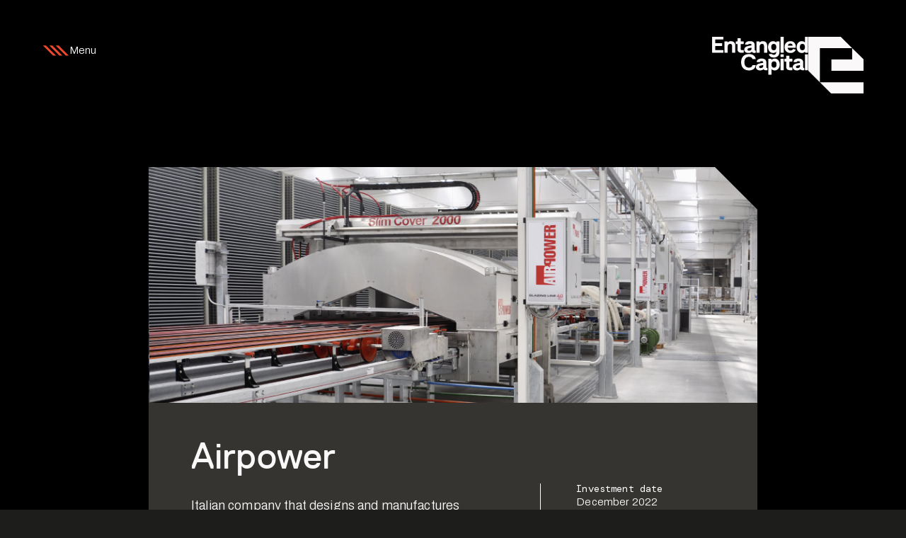

--- FILE ---
content_type: text/html; charset=UTF-8
request_url: https://entangledcapital.com/en/portfolio/airpower/
body_size: 5760
content:
<!doctype html>
<html lang="en-US">
<head>

  <title>Airpower | Portfolio | Entangled Capital SGR</title>
  <meta charset="UTF-8">
  <meta http-equiv="X-UA-Compatible" content="IE=edge"/>
  <meta name="viewport" content="width=device-width, initial-scale=1, viewport-fit=cover, shrink-to-fit=no, user-scalable=0">

  <link rel="apple-touch-icon" sizes="57x57" href="/apple-icon-57x57.png">
  <link rel="apple-touch-icon" sizes="60x60" href="/apple-icon-60x60.png">
  <link rel="apple-touch-icon" sizes="72x72" href="/apple-icon-72x72.png">
  <link rel="apple-touch-icon" sizes="76x76" href="/apple-icon-76x76.png">
  <link rel="apple-touch-icon" sizes="114x114" href="/apple-icon-114x114.png">
  <link rel="apple-touch-icon" sizes="120x120" href="/apple-icon-120x120.png">
  <link rel="apple-touch-icon" sizes="144x144" href="/apple-icon-144x144.png">
  <link rel="apple-touch-icon" sizes="152x152" href="/apple-icon-152x152.png">
  <link rel="apple-touch-icon" sizes="180x180" href="/apple-icon-180x180.png">
  <link rel="icon" type="image/png" sizes="192x192"  href="/android-icon-192x192.png">
  <link rel="icon" type="image/png" sizes="32x32" href="/favicon-32x32.png">
  <link rel="icon" type="image/png" sizes="96x96" href="/favicon-96x96.png">
  <link rel="icon" type="image/png" sizes="16x16" href="/favicon-16x16.png">
  <link rel="manifest" href="/manifest.json">
  <meta name="msapplication-TileColor" content="#ffffff">
  <meta name="msapplication-TileImage" content="/ms-icon-144x144.png">
  <meta name="theme-color" content="#1d1d1b">

  <script type="text/javascript">
var _iub = _iub || [];
_iub.csConfiguration = {"askConsentAtCookiePolicyUpdate":true,"cookiePolicyInOtherWindow":true,"countryDetection":true,"enableFadp":true,"enableLgpd":true,"enableUspr":true,"floatingPreferencesButtonDisplay":"bottom-right","lgpdAppliesGlobally":false,"perPurposeConsent":true,"siteId":3324699,"whitelabel":false,"cookiePolicyId":46692786,"lang":"en-GB","cookiePolicyUrl":"https://entangledcapital.com/en/cookie-policy/","privacyPolicyUrl":"https://entangledcapital.com/en/privacy-policy/", "banner":{ "acceptButtonCaptionColor":"#000000","acceptButtonColor":"#FFFFFF","acceptButtonDisplay":true,"backgroundOverlay":true,"closeButtonDisplay":false,"customizeButtonDisplay":true,"explicitWithdrawal":true,"listPurposes":true,"logo":null,"position":"bottom","rejectButtonCaptionColor":"#000000","rejectButtonColor":"#FFFFFF","rejectButtonDisplay":true,"showPurposesToggles":true }};
</script>
<script type="text/javascript" src="https://cs.iubenda.com/autoblocking/3324699.js"></script>
<script type="text/javascript" src="//cdn.iubenda.com/cs/gpp/stub.js"></script>
<script type="text/javascript" src="//cdn.iubenda.com/cs/iubenda_cs.js" charset="UTF-8" async></script>
    <!--[if lte IE 8]>
  <script src="https://cdn.jsdelivr.net/g/html5shiv@3.7.3"></script>
  <![endif]-->
  <!--[if lt IE 9]>
  <script src="https://cdnjs.cloudflare.com/ajax/libs/html5shiv/3.7.3/html5shiv.min.js"></script>
  <![endif]-->
  <meta name='robots' content='index, follow, max-image-preview:large, max-snippet:-1, max-video-preview:-1' />
	<style>img:is([sizes="auto" i], [sizes^="auto," i]) { contain-intrinsic-size: 3000px 1500px }</style>
	<link rel="alternate" hreflang="en" href="https://entangledcapital.com/en/portfolio/airpower/" />
<link rel="alternate" hreflang="it" href="https://entangledcapital.com/it/portfolio/airpower/" />
<link rel="alternate" hreflang="x-default" href="https://entangledcapital.com/en/portfolio/airpower/" />

	<!-- This site is optimized with the Yoast SEO plugin v26.4 - https://yoast.com/wordpress/plugins/seo/ -->
	<title>Airpower | Portfolio | Entangled Capital SGR</title>
	<meta name="description" content="Italian company that designs and manufactures glazing lines for ceramic slabs and tiles.
Investment rationale:
Consolidation of competitive positioning through the expansion of production capacity and the roll-out of a new sustainable technology." />
	<link rel="canonical" href="https://entangledcapital.com/en/portfolio/airpower/" />
	<meta property="og:locale" content="en_US" />
	<meta property="og:type" content="article" />
	<meta property="og:title" content="Airpower - Entangled" />
	<meta property="og:url" content="https://entangledcapital.com/en/portfolio/airpower/" />
	<meta property="og:site_name" content="Entangled" />
	<meta property="article:modified_time" content="2025-11-19T21:13:14+00:00" />
	<meta name="twitter:card" content="summary_large_image" />
	<script type="application/ld+json" class="yoast-schema-graph">{"@context":"https://schema.org","@graph":[{"@type":"WebPage","@id":"https://entangledcapital.com/en/portfolio/airpower/","url":"https://entangledcapital.com/en/portfolio/airpower/","name":"Airpower - Entangled","isPartOf":{"@id":"https://entangledcapital.com/en/#website"},"datePublished":"2023-10-10T07:49:21+00:00","dateModified":"2025-11-19T21:13:14+00:00","inLanguage":"en-US","potentialAction":[{"@type":"ReadAction","target":["https://entangledcapital.com/en/portfolio/airpower/"]}]},{"@type":"WebSite","@id":"https://entangledcapital.com/en/#website","url":"https://entangledcapital.com/en/","name":"Entangled","description":"","potentialAction":[{"@type":"SearchAction","target":{"@type":"EntryPoint","urlTemplate":"https://entangledcapital.com/en/?s={search_term_string}"},"query-input":{"@type":"PropertyValueSpecification","valueRequired":true,"valueName":"search_term_string"}}],"inLanguage":"en-US"}]}</script>
	<!-- / Yoast SEO plugin. -->


<style id='classic-theme-styles-inline-css' type='text/css'>
/*! This file is auto-generated */
.wp-block-button__link{color:#fff;background-color:#32373c;border-radius:9999px;box-shadow:none;text-decoration:none;padding:calc(.667em + 2px) calc(1.333em + 2px);font-size:1.125em}.wp-block-file__button{background:#32373c;color:#fff;text-decoration:none}
</style>
<link rel='stylesheet' id='style-css' href='https://entangledcapital.com/wp-content/themes/entangled/assets/dist/styles/main.css?ver=44.68' type='text/css' media='all' />
<script type="text/javascript" id="wpml-cookie-js-extra">
/* <![CDATA[ */
var wpml_cookies = {"wp-wpml_current_language":{"value":"en","expires":1,"path":"\/"}};
var wpml_cookies = {"wp-wpml_current_language":{"value":"en","expires":1,"path":"\/"}};
/* ]]> */
</script>
<script type="text/javascript" src="https://entangledcapital.com/wp-content/plugins/sitepress-multilingual-cms/res/js/cookies/language-cookie.js?ver=485900" id="wpml-cookie-js" defer="defer" data-wp-strategy="defer"></script>
<script type="text/javascript" src="https://entangledcapital.com/wp-content/themes/entangled/assets/dist/scripts/main.js?ver=44.68" id="main-js-js"></script>
<link rel="https://api.w.org/" href="https://entangledcapital.com/en/wp-json/" /><link rel="EditURI" type="application/rsd+xml" title="RSD" href="https://entangledcapital.com/xmlrpc.php?rsd" />
<link rel='shortlink' href='https://entangledcapital.com/en/?p=506' />
<link rel="alternate" title="oEmbed (JSON)" type="application/json+oembed" href="https://entangledcapital.com/en/wp-json/oembed/1.0/embed?url=https%3A%2F%2Fentangledcapital.com%2Fen%2Fportfolio%2Fairpower%2F" />
<link rel="alternate" title="oEmbed (XML)" type="text/xml+oembed" href="https://entangledcapital.com/en/wp-json/oembed/1.0/embed?url=https%3A%2F%2Fentangledcapital.com%2Fen%2Fportfolio%2Fairpower%2F&#038;format=xml" />
<script type="text/javascript">var ajaxurl = "https://entangledcapital.com/wp-admin/admin-ajax.php";</script>  <script src="https://entangledcapital.com/wp-content/themes/entangled/assets/dist/scripts/jquery.js"></script>
  <script src="https://entangledcapital.com/wp-content/themes/entangled/assets/static/js/gallery.js"></script>
  <link rel="preconnect" href="https://fonts.googleapis.com">
<link rel="preconnect" href="https://fonts.gstatic.com" crossorigin>
<link href="https://fonts.googleapis.com/css2?family=Archivo:wght@300;600&family=DM+Mono&display=swap" rel="stylesheet">
<style type="text/css">
   @font-face {
    font-family: "Replica";
    src: url("https://entangledcapital.com/wp-content/themes/entangled/assets/static/fonts/replica-regular.woff2") format("woff2"), url("https://entangledcapital.com/wp-content/themes/entangled/assets/static/fonts/replica-regular.woff") format("woff");
    font-weight:400;
  }
  
   @font-face {
    font-family: "Replica";
    src: url("https://entangledcapital.com/wp-content/themes/entangled/assets/static/fonts/replica-light.woff2") format("woff2"), url("https://entangledcapital.com/wp-content/themes/entangled/assets/static/fonts/replica-light.woff") format("woff");
    font-weight:300;
  }
 
   @font-face {
    font-family: "Replica";
    src: url("https://entangledcapital.com/wp-content/themes/entangled/assets/static/fonts/replica-bold.woff2") format("woff2"), url("https://entangledcapital.com/wp-content/themes/entangled/assets/static/fonts/replica-bold.woff") format("woff");
    font-weight:600;
  }

</style>
</head>
<body class="wp-singular portfolio-template-default single single-portfolio postid-506 wp-theme-entangled no-js singular no-widgets">
<header id="header" class="fixed w-full flex items-center z-10">
	<div class="site-margin flex justify-between w-full items-center relative z-10">
		<div class="menu-click flex gap-8 items-center cursor-pointer">
			<div id="menu-icons">
				<div class="menu-icon menu-icon1"></div>
				<div class="menu-icon menu-icon2"></div>
				<div class="menu-icon menu-icon3"></div>
			</div>
			<div class="lg:text-15 lg:leading-22 text-15 leading-22 menu-label">Menu</div>
		</div>
		<a class="logo" href="https://entangledcapital.com/en/">
			<div class="flex gap-10 items-start relative">
				<img class="logo-part-1 logo-menu-1" alt="logo entangled part1" src="https://entangledcapital.com/wp-content/themes/entangled/assets/static/images/icons/logo-1.svg">
				<img class="logo-part-2 logo-menu-2" alt="logo entangled part1" src="https://entangledcapital.com/wp-content/themes/entangled/assets/static/images/icons/logo-2.svg">
				<div class="mask-logo"></div>
			</div>
		</a>
	</div>
	<div class="menu-outer-container fixed lg:left-60 left-24 top-50 lg:w-[350px] lg:right-auto right-24 z-9">
	<div class="menu-container bg-darklight bg-clip-left pt-64 p-20">
		<div class="lg:text-32 lg:leading-35 text-28 leading-30 replica">
			<div class="menu-mainmenu-container"><ul id="menu-mainmenu" class="menu"><li id="menu-item-23" class="menu-item menu-item-type-post_type menu-item-object-page menu-item-23"><a href="https://entangledcapital.com/en/about-us/">About us</a></li>
<li id="menu-item-24" class="menu-item menu-item-type-post_type menu-item-object-page menu-item-24"><a href="https://entangledcapital.com/en/strategy/">Strategy</a></li>
<li id="menu-item-25" class="menu-item menu-item-type-post_type menu-item-object-page menu-item-25"><a href="https://entangledcapital.com/en/esg/">ESG</a></li>
<li id="menu-item-26" class="menu-item menu-item-type-post_type menu-item-object-page menu-item-26"><a href="https://entangledcapital.com/en/portfolio/">Portfolio</a></li>
<li id="menu-item-27" class="menu-item menu-item-type-post_type menu-item-object-page menu-item-27"><a href="https://entangledcapital.com/en/news/">News</a></li>
<li id="menu-item-380" class="contacts menu-item menu-item-type-custom menu-item-object-custom menu-item-380"><a href="#">Contacts</a></li>
</ul></div>		</div>
		<div class="language-switcher text-right mt-30">
							<a class="" href="https://entangledcapital.com/it/portfolio/airpower/"><span class="lg:text-14 lg:leading-15 text-12 leading-15 font-mono text-lighter">Ita</span>
</a>
					</div>
	</div>
	</div>
</header><div class="hidden top-0 top-36 right-36 top-12 right-12 top-24 top-48 top-60 top-72 top-84 right-0 right-24 right-48 right-60 right-72 right-84 right-100 left-0 left-20 left-40 left-60 left-80 left-100 lg:top-10 lg:right-10 lg:top-20 lg:top-40 lg:top-60 lg:top-80 lg:top-100 lg:right-0 lg:right-20 lg:right-40 lg:right-60 lg:right-80 lg:right-100 lg:left-0 lg:left-20 lg:left-40 lg:left-60 lg:left-80 lg:left-100"></div>
<div class="flex flex-col w-full min-h-screen smooth-scroll"><main class="main-portfolio">
	<div class="portfolio-overlay z-20 top-0 left-0 right-0 bottom-0">
	<div class="overlay-content text-dark z-3">
		<div class="inner-overlay-content h-full bg-darklight">
			<div class="inner-content-project">
				<div class="img-container-p lg:mb-50 mb-24">
	<img class="w-full h-full object-cover" src="https://entangledcapital.com/wp-content/uploads/2023/10/Entangled-Portfolio-Air-Power-01.jpg">
</div>
<div class="site-margin bg-darklight text-white lg:flex pb-64">
	<div class="lg:w-2/3 ml-tablet mr-tablet">
		<div class="replica lg:text-52 lg:leading-52 text-28 leading-31 lg:mb-32 mb-12 replica">Airpower</div>
		<div class="lg:text-18 lg:leading-23 text-15 leading-22 font-light lg:mb-46 lg:pr-60"><p>Italian company that designs and manufactures glazing lines for ceramic slabs and tiles.</p>
<p><strong>Investment rationale:</strong><br />
Consolidation of competitive positioning through the expansion of production capacity and the roll-out of a new sustainable technology.</p>
</div>					<div class="lg:mt-0 mt-32">
				<a href="https://www.airpowergroup.com/" target="_blank"
					class="button button--black button--inline"><span class="text-16 leading-17 ">Visit website</span>
</a>
			</div>
			</div>
	<div
		class="lg:w-1/3 borde-t-m lg:border lg:border-t-0 lg:border-r-0 lg:border-b-0 lg:pl-50 lg:mt-64 mt-32 ml-tablet mr-tablet">
		<div class="lg:text-14 lg:leading-15 text-12 leading-15 font-mono">Investment date</div>
		<div class="lg:text-15 lg:leading-22 text-15 leading-22 mb-32">December 2022</div>
				<div class="lg:text-14 lg:leading-15 text-12 leading-15 font-mono">Operation</div>
		<div class="lg:text-15 lg:leading-22 text-15 leading-22 mb-32">Majority stake</div>
		<div class="lg:text-14 lg:leading-15 text-12 leading-15 font-mono">Sector</div>
		<div class="lg:text-15 lg:leading-22 text-15 leading-22 mb-32">Machinery for ceramic sector</div>
		<div class="lg:text-14 lg:leading-15 text-12 leading-15 font-mono">Status</div>
		<div class="lg:text-15 lg:leading-22 text-15 leading-22 ">In Portfolio</div>
	</div>
</div>
<div class="bg-lighter lg:px-60 px-10 lg:py-70 py-52 text-dark relative overflow-hidden">
	<div class="linee overflow-hidden">
					<div style="left:-40%;" class="linea absolute top-0 -rotate-45"></div>
					<div style="left:-20%;" class="linea absolute top-0 -rotate-45"></div>
					<div style="left:0%;" class="linea absolute top-0 -rotate-45"></div>
					<div style="left:20%;" class="linea absolute top-0 -rotate-45"></div>
					<div style="left:40%;" class="linea absolute top-0 -rotate-45"></div>
					<div style="left:60%;" class="linea absolute top-0 -rotate-45"></div>
					<div style="left:80%;" class="linea absolute top-0 -rotate-45"></div>
					<div style="left:100%;" class="linea absolute top-0 -rotate-45"></div>
					<div style="left:120%;" class="linea absolute top-0 -rotate-45"></div>
					<div style="left:140%;" class="linea absolute top-0 -rotate-45"></div>
					<div style="left:160%;" class="linea absolute top-0 -rotate-45"></div>
					<div style="left:180%;" class="linea absolute top-0 -rotate-45"></div>
			</div>
	<div class="text-12 leading-15 font-mono lg:mb-40 mb-12 relative ml-tablet mr-tablet">ESG commitment</div>	<div class="lg:flex relative ml-tablet mr-tablet">
		<div class="lg:w-2/5">
			<div class="replica lg:text-36 lg:leading-39 text-22 leading-24 lg:mb-40 mb-24 replica lg:mr-40">Sustainable Development Goals</div>
			<div class="icons flex gap-12 mb-16 mr-40">
									<img style="aspect-ratio:426 / 426;" class="w-[68px]"
    src="https://entangledcapital.com/wp-content/uploads/2023/10/Entangled-SDG-Icons-08-EN.svg"
    alt="" />
										<img style="aspect-ratio:426 / 426;" class="w-[68px]"
    src="https://entangledcapital.com/wp-content/uploads/2023/10/Entangled-SDG-Icons-12-EN.svg"
    alt="" />
								</div>
		</div>
		<div class="lg:w-3/5 lg:mt-0 mt-24">
			<div class="lg:text-15 lg:leading-22 text-15 leading-22 font-light"><p><strong>8 &#8211; Decent work and economic growth</strong><br />
Offer good work opportunities, an economic growth that is inclusive, sustained, and sustainable, and a rich and productive work experience. Achieving greater productivity requires advanced and diversity-promoting technology, as well as innovation, entrepreneurship, and the development of small and medium-sized enterprises (SMEs).<br />
In our Portfolio Companies, we aim for a balanced and shared growth approach through the introduction of systems that support industrial development and research. We aspire to create better and more sustainable solutions, achieving a work-life balance that can positively enhance well-being and productivity.</p>
<p><strong>12 &#8211; Responsible consumption and production</strong><br />
Embrace responsible consumption and production to reduce the per capita pollution produced by cities, particularly regarding air quality and waste management. We support each of our Portfolio Companies through activities that reduce CO2 pollution. We do so by controlling emissions and through systems that improve air quality as well as tree planting.</p>
</div>
		</div>
	</div>
</div>			</div>
		</div>
	</div>
</div>
</main><footer id="colophon" class="lg:pt-76 pt-40 site-margin relative z-3 bg-dark">
	<div class="site-grid mb-80 ">
		<div class="col-span-4 lg:hidden block mb-42">
			<div class="flex gap-10 items-start">
				<img class="logo-part-1" alt="logo entangled part1" src="https://entangledcapital.com/wp-content/themes/entangled/assets/static/images/icons/logo-1.svg">
				<img class="logo-part-2" alt="logo entangled part1" src="https://entangledcapital.com/wp-content/themes/entangled/assets/static/images/icons/logo-2.svg">
			</div>
		</div>
		<div class="lg:col-span-6 col-span-4">
			<div class="text-12 leading-15 font-mono uppercase mb-16">Find us</div>			<div class="lg:text-18 lg:leading-23 text-15 leading-22  font-light link-underline"><p>Entangled Capital SGR S.p.A.<br />
<a href="https://www.google.com/maps/place/Via+Larga,+2,+20122+Milano+MI/@45.4628496,9.1917282,17z/data=!3m1!4b1!4m6!3m5!1s0x4786c6af59dfa44f:0x9322ff6135228321!8m2!3d45.4628459!4d9.1943031!16s%2Fg%2F11csczbttm?hl=it&amp;entry=ttu" target="_blank" rel="noopener">Via Larga 2 — 20122 Milan</a><br />
+39 0284541750</p>
</div>		</div>
		<div class="lg:col-start-10 lg:col-span-3 col-span-4 lg:block hidden">
			<div class="flex gap-10 items-start justify-end">
				<img class="logo-part-1" alt="logo entangled part1" src="https://entangledcapital.com/wp-content/themes/entangled/assets/static/images/icons/logo-1.svg">
				<img class="logo-part-2" alt="logo entangled part1" src="https://entangledcapital.com/wp-content/themes/entangled/assets/static/images/icons/logo-2.svg">
			</div>
		</div>
	</div>
	<div class="site-grid mb-80 ">
		<div class="lg:col-span-6 col-span-4">
			<div class="text-12 leading-15 font-mono uppercase mb-16">Follow us</div>			<div class="flex gap-15">
							<div class="social">
					<a target="_blank" href="https://www.linkedin.com/company/entangled-capital-sgr/">
						<span class="lg:text-18 lg:leading-23 text-15 leading-22  font-light link-underline">Linkedin</span>    				</a>
				</div>
						</div>
		</div>
	</div>
	<div class="site-grid mb-44 items-end ">
		<div class="lg:col-span-6 col-span-4">
			<div class="replica lg:text-72 lg:leading-57 text-34 leading-27  font-light"><p><a href="mailto:info@ecsgr.com" target="_blank" rel="noopener">info<svg width="37" height="38" viewBox="0 0 37 38" fill="none" xmlns="http://www.w3.org/2000/svg"><path d="M32.1981 9.38517L31.525 9.37575L30.8567 10.044L31.0981 26.9509L30.4249 26.9415L4.36133 0.877871L3.68819 0.868447L0.35599 4.20065L0.365412 4.87379L26.4243 30.9327L26.4338 31.6059L9.53155 31.3692L8.86329 32.0375L8.87271 32.7106L12.2996 36.1374L13.6599 36.8341L35.3018 37.1371L36.6337 35.8051L36.3307 14.1633L35.6341 12.8029L32.2072 9.37608L32.1981 9.38517Z" fill="#FAF8F8"/></svg><br />
@ecsgr.com</a></p>
</div>		</div>
	</div>
	<div class="site-grid mb-52 items-end ">
		<div class="lg:col-span-4 col-span-4 lg:block hidden">
			<div class="text-10 leading-10  font-mono uppercase"><p>© Entangled Capital. All Rights Reserved.</p>
</div>
		</div>
		<div class="lg:col-span-8 col-span-4 lg:text-right privacy-footer">
			<div class="text-10 leading-10  uppercase"><p><a href="https://entangledcapital.segnalazioni.net/" target="_blank" rel="noopener"> Whistleblowing</a><br />
<a href="http://www.acf.consob.it" target="_blank" rel="noopener">ACF</a><br />
<a href="https://entangledcapital.com/en/privacy-policy/">Privacy policy</a><br />
<a href="https://entangledcapital.com/en/cookie-policy/">Cookie policy</a><br />
<a class="iubenda-cs-preferences-link" href="#">Cookie preferences</a><br />
<a href="https://apart-collective.com" target="_blank" rel="noopener">Credits</a></p>
</div>
		</div>
		<div class="lg:col-span-6 col-span-4 lg:hidden block">
			<div class="text-10 leading-10  font-mono uppercase"><p>© Entangled Capital. All Rights Reserved.</p>
</div>
		</div>
	</div>
    
</footer>
<script type="speculationrules">
{"prefetch":[{"source":"document","where":{"and":[{"href_matches":"\/en\/*"},{"not":{"href_matches":["\/wp-*.php","\/wp-admin\/*","\/wp-content\/uploads\/*","\/wp-content\/*","\/wp-content\/plugins\/*","\/wp-content\/themes\/entangled\/*","\/en\/*\\?(.+)"]}},{"not":{"selector_matches":"a[rel~=\"nofollow\"]"}},{"not":{"selector_matches":".no-prefetch, .no-prefetch a"}}]},"eagerness":"conservative"}]}
</script>
</div>
</div>

<div class="menu-opacity fixed z-8 top-0 left-0 opacity-0 pointer-events-none right-0 bottom-0"></div>
<script src="https://entangledcapital.com/wp-content/themes/entangled/assets/static/js/lottie.js"></script>
</body>
</html>

--- FILE ---
content_type: text/css
request_url: https://entangledcapital.com/wp-content/themes/entangled/assets/dist/styles/main.css?ver=44.68
body_size: 12234
content:
*,:after,:before{border:0 solid;box-sizing:border-box}:after,:before{--tw-content:""}html{font-family:Archivo,Helvetica Neue,Helvetica,Arial,-apple-system,BlinkMacSystemFont,Segoe UI,Roboto,sans-serif,Apple Color Emoji,Segoe UI Emoji,Segoe UI Symbol;line-height:1.5;-moz-tab-size:4;-o-tab-size:4;tab-size:4}body{line-height:inherit;margin:0}hr{border-top-width:1px;color:inherit;height:0}abbr:where([title]){-webkit-text-decoration:underline dotted;text-decoration:underline dotted}h1,h2,h3,h4,h5,h6{font-size:inherit;font-weight:inherit}a{color:inherit;text-decoration:inherit}b,strong{font-weight:bolder}code,kbd,pre,samp{font-family:ui-monospace,SFMono-Regular,Menlo,Monaco,Consolas,Liberation Mono,Courier New,monospace;font-size:1em}small{font-size:80%}sub,sup{font-size:75%;line-height:0;position:relative;vertical-align:baseline}sub{bottom:-.25em}sup{top:-.5em}table{border-collapse:collapse;border-color:inherit;text-indent:0}button,input,optgroup,select,textarea{color:inherit;font-family:inherit;font-size:100%;font-weight:inherit;line-height:inherit;margin:0;padding:0}button,select{text-transform:none}[type=button],[type=reset],[type=submit],button{-webkit-appearance:button;background-color:transparent;background-image:none}:-moz-focusring{outline:auto}:-moz-ui-invalid{box-shadow:none}progress{vertical-align:baseline}::-webkit-inner-spin-button,::-webkit-outer-spin-button{height:auto}[type=search]{-webkit-appearance:textfield;outline-offset:-2px}::-webkit-search-decoration{-webkit-appearance:none}::-webkit-file-upload-button{-webkit-appearance:button;font:inherit}summary{display:list-item}blockquote,dd,dl,figure,h1,h2,h3,h4,h5,h6,hr,p,pre{margin:0}fieldset{margin:0}fieldset,legend{padding:0}menu,ol,ul{list-style:none;margin:0;padding:0}textarea{resize:vertical}input::-moz-placeholder,textarea::-moz-placeholder{color:#9ca3af;opacity:1}input::placeholder,textarea::placeholder{color:#9ca3af;opacity:1}[role=button],button{cursor:pointer}:disabled{cursor:default}audio,canvas,embed,iframe,img,object,svg,video{display:block;vertical-align:middle}img,video{height:auto;max-width:100%}*,:after,:before{--tw-border-spacing-x:0;--tw-border-spacing-y:0;--tw-translate-x:0;--tw-translate-y:0;--tw-rotate:0;--tw-skew-x:0;--tw-skew-y:0;--tw-scale-x:1;--tw-scale-y:1;--tw-pan-x: ;--tw-pan-y: ;--tw-pinch-zoom: ;--tw-scroll-snap-strictness:proximity;--tw-ordinal: ;--tw-slashed-zero: ;--tw-numeric-figure: ;--tw-numeric-spacing: ;--tw-numeric-fraction: ;--tw-ring-offset-shadow:0 0 #0000;--tw-ring-shadow:0 0 #0000;--tw-shadow:0 0 #0000;--tw-shadow-colored:0 0 #0000;--tw-blur: ;--tw-brightness: ;--tw-contrast: ;--tw-grayscale: ;--tw-hue-rotate: ;--tw-invert: ;--tw-saturate: ;--tw-sepia: ;--tw-drop-shadow: ;--tw-backdrop-blur: ;--tw-backdrop-brightness: ;--tw-backdrop-contrast: ;--tw-backdrop-grayscale: ;--tw-backdrop-hue-rotate: ;--tw-backdrop-invert: ;--tw-backdrop-opacity: ;--tw-backdrop-saturate: ;--tw-backdrop-sepia: }::-webkit-backdrop{--tw-border-spacing-x:0;--tw-border-spacing-y:0;--tw-translate-x:0;--tw-translate-y:0;--tw-rotate:0;--tw-skew-x:0;--tw-skew-y:0;--tw-scale-x:1;--tw-scale-y:1;--tw-pan-x: ;--tw-pan-y: ;--tw-pinch-zoom: ;--tw-scroll-snap-strictness:proximity;--tw-ordinal: ;--tw-slashed-zero: ;--tw-numeric-figure: ;--tw-numeric-spacing: ;--tw-numeric-fraction: ;--tw-ring-offset-shadow:0 0 #0000;--tw-ring-shadow:0 0 #0000;--tw-shadow:0 0 #0000;--tw-shadow-colored:0 0 #0000;--tw-blur: ;--tw-brightness: ;--tw-contrast: ;--tw-grayscale: ;--tw-hue-rotate: ;--tw-invert: ;--tw-saturate: ;--tw-sepia: ;--tw-drop-shadow: ;--tw-backdrop-blur: ;--tw-backdrop-brightness: ;--tw-backdrop-contrast: ;--tw-backdrop-grayscale: ;--tw-backdrop-hue-rotate: ;--tw-backdrop-invert: ;--tw-backdrop-opacity: ;--tw-backdrop-saturate: ;--tw-backdrop-sepia: }::backdrop{--tw-border-spacing-x:0;--tw-border-spacing-y:0;--tw-translate-x:0;--tw-translate-y:0;--tw-rotate:0;--tw-skew-x:0;--tw-skew-y:0;--tw-scale-x:1;--tw-scale-y:1;--tw-pan-x: ;--tw-pan-y: ;--tw-pinch-zoom: ;--tw-scroll-snap-strictness:proximity;--tw-ordinal: ;--tw-slashed-zero: ;--tw-numeric-figure: ;--tw-numeric-spacing: ;--tw-numeric-fraction: ;--tw-ring-offset-shadow:0 0 #0000;--tw-ring-shadow:0 0 #0000;--tw-shadow:0 0 #0000;--tw-shadow-colored:0 0 #0000;--tw-blur: ;--tw-brightness: ;--tw-contrast: ;--tw-grayscale: ;--tw-hue-rotate: ;--tw-invert: ;--tw-saturate: ;--tw-sepia: ;--tw-drop-shadow: ;--tw-backdrop-blur: ;--tw-backdrop-brightness: ;--tw-backdrop-contrast: ;--tw-backdrop-grayscale: ;--tw-backdrop-hue-rotate: ;--tw-backdrop-invert: ;--tw-backdrop-opacity: ;--tw-backdrop-saturate: ;--tw-backdrop-sepia: }.container{width:100%}@media (min-width:100%){.container{max-width:100%}}@media (min-width:1024px){.container{max-width:1024px}}@media (min-width:1280px){.container{max-width:1280px}}@media (min-width:1440px){.container{max-width:1440px}}.pointer-events-none{pointer-events:none}.visible{visibility:visible}.static{position:static}.fixed{position:fixed}.absolute{position:absolute}.relative{position:relative}.sticky{position:-webkit-sticky;position:sticky}.top-0{top:0}.left-0{left:0}.right-0{right:0}.bottom-0{bottom:0}.top-36{top:36px}.right-36{right:36px}.top-12{top:12px}.right-12{right:12px}.top-24{top:24px}.top-48{top:48px}.top-60{top:60px}.top-72{top:18rem}.right-24{right:24px}.right-48{right:48px}.right-60{right:60px}.right-72{right:18rem}.right-100{right:100px}.left-20{left:20px}.left-40{left:40px}.left-60{left:60px}.left-80{left:80px}.left-100{left:100px}.bottom-\[66px\]{bottom:66px}.right-40{right:40px}.top-55{top:55px}.bottom-32{bottom:32px}.right-20{right:20px}.left-24{left:24px}.top-20{top:20px}.bottom-24{bottom:24px}.top-110{top:110px}.right-105{right:105px}.bottom-70{bottom:70px}.right-\[52px\]{right:52px}.top-50{top:50px}.z-20{z-index:20}.col-span-2{grid-column:span 2/span 2}.col-span-12{grid-column:span 12/span 12}.col-span-4{grid-column:span 4/span 4}.col-span-3{grid-column:span 3/span 3}.col-span-6{grid-column:span 6/span 6}.col-span-8{grid-column:span 8/span 8}.col-start-11{grid-column-start:11}.col-start-2{grid-column-start:2}.col-start-1{grid-column-start:1}.col-start-5{grid-column-start:5}.mb-200{margin-bottom:200px}.mb-80{margin-bottom:80px}.mb-42{margin-bottom:42px}.mb-16{margin-bottom:16px}.mb-44{margin-bottom:44px}.mb-52{margin-bottom:52px}.mb-40{margin-bottom:40px}.mb-50{margin-bottom:50px}.-ml-24{margin-left:-24px}.mb-8{margin-bottom:8px}.mb-160{margin-bottom:160px}.mb-70{margin-bottom:70px}.mb-120{margin-bottom:120px}.mb-60{margin-bottom:60px}.mb-24{margin-bottom:24px}.mb-46{margin-bottom:46px}.mb-100{margin-bottom:100px}.mt-30{margin-top:30px}.mt-20{margin-top:20px}.mt-32{margin-top:32px}.mb-140{margin-bottom:140px}.mt-60{margin-top:60px}.mt-12{margin-top:12px}.mb-6{margin-bottom:6px}.mb-20{margin-bottom:20px}.mb-30{margin-bottom:30px}.mb-12{margin-bottom:12px}.mb-250{margin-bottom:250px}.mb-10{margin-bottom:10px}.mt-0{margin-top:0}.ml-15{margin-left:15px}.mt-120{margin-top:120px}.mt-160{margin-top:160px}.-mr-24{margin-right:-24px}.mb-150{margin-bottom:150px}.mt-50{margin-top:50px}.mb-0{margin-bottom:0}.mb-32{margin-bottom:32px}.mt-44{margin-top:44px}.mb-4{margin-bottom:4px}.mb-90{margin-bottom:90px}.mb-25{margin-bottom:25px}.mt-52{margin-top:52px}.mt-24{margin-top:24px}.mr-40{margin-right:40px}.block{display:block}.inline-block{display:inline-block}.inline{display:inline}.flex{display:flex}.table{display:table}.grid{display:grid}.contents{display:contents}.hidden{display:none}.h-screen{height:100vh}.h-full{height:100%}.h-\[480px\]{height:480px}.h-\[70vh\]{height:70vh}.h-\[75px\]{height:75px}.h-\[200px\]{height:200px}.h-\[530px\]{height:530px}.h-\[455px\]{height:455px}.h-\[340px\]{height:340px}.h-\[68px\]{height:68px}.h-\[185px\]{height:185px}.h-\[510px\]{height:510px}.min-h-screen{min-height:100vh}.w-full{width:100%}.w-5\/6{width:83.333333%}.w-\[120px\]{width:120px}.w-2\/3{width:66.666667%}.w-\[90px\]{width:90px}.w-auto{width:auto}.w-\[27px\]{width:27px}.w-\[68px\]{width:68px}.-rotate-45{--tw-rotate:-45deg}.-rotate-45,.transform{transform:translate(var(--tw-translate-x),var(--tw-translate-y)) rotate(var(--tw-rotate)) skewX(var(--tw-skew-x)) skewY(var(--tw-skew-y)) scaleX(var(--tw-scale-x)) scaleY(var(--tw-scale-y))}.cursor-pointer{cursor:pointer}.resize{resize:both}.grid-cols-4{grid-template-columns:repeat(4,minmax(0,1fr))}.grid-cols-2{grid-template-columns:repeat(2,minmax(0,1fr))}.grid-cols-10{grid-template-columns:repeat(10,minmax(0,1fr))}.flex-col{flex-direction:column}.items-start{align-items:flex-start}.items-end{align-items:flex-end}.items-center{align-items:center}.justify-end{justify-content:flex-end}.justify-center{justify-content:center}.justify-between{justify-content:space-between}.gap-20{gap:20px}.gap-10{gap:10px}.gap-15{gap:15px}.gap-12{gap:12px}.gap-4{gap:4px}.gap-8{gap:8px}.overflow-hidden{overflow:hidden}.border{border-width:1px}.border-t-0{border-top-width:0}.border-r-0{border-right-width:0}.border-l-0{border-left-width:0}.border-b-0{border-bottom-width:0}.border-t-red{border-top-color:var(--red)}.bg-dark{background-color:var(--dark)}.bg-darklight{background-color:var(--darklight)}.bg-lighter{background-color:var(--lighter)}.bg-red{background-color:var(--red)}.bg-white{background-color:var(--white)}.object-cover{-o-object-fit:cover;object-fit:cover}.p-20{padding:20px}.p-24{padding:24px}.px-20{padding-left:20px;padding-right:20px}.px-10{padding-left:10px;padding-right:10px}.py-52{padding-bottom:52px;padding-top:52px}.pb-68{padding-bottom:68px}.pt-40{padding-top:40px}.pb-24{padding-bottom:24px}.pb-170{padding-bottom:170px}.pb-130{padding-bottom:130px}.pl-36{padding-left:36px}.pt-20{padding-top:20px}.pb-50{padding-bottom:50px}.pb-38{padding-bottom:38px}.pt-160{padding-top:160px}.pb-28{padding-bottom:28px}.pb-400{padding-bottom:400px}.pb-40{padding-bottom:40px}.pb-150{padding-bottom:150px}.pb-135{padding-bottom:135px}.pb-185{padding-bottom:185px}.pt-4{padding-top:4px}.pb-60{padding-bottom:60px}.pt-52{padding-top:52px}.pb-160{padding-bottom:160px}.pt-200{padding-top:200px}.pt-110{padding-top:110px}.pb-32{padding-bottom:32px}.pt-32{padding-top:32px}.pt-64{padding-top:64px}.pb-64{padding-bottom:64px}.text-center{text-align:center}.text-right{text-align:right}.text-36{font-size:36px}.text-18{font-size:18px}.text-24{font-size:24px}.text-13{font-size:13px}.text-28{font-size:28px}.text-10{font-size:10px}.text-12{font-size:12px}.text-15{font-size:15px}.text-56{font-size:56px}.text-16{font-size:16px}.text-17{font-size:17px}.text-22{font-size:22px}.text-34{font-size:34px}.font-light{font-weight:300}.font-bold{font-weight:700}.uppercase{text-transform:uppercase}.lowercase{text-transform:lowercase}.leading-19{line-height:19px}.leading-31{line-height:31px}.leading-26{line-height:26px}.leading-15{line-height:15px}.leading-30{line-height:30px}.leading-10{line-height:10px}.leading-22{line-height:22px}.leading-56{line-height:56px}.leading-17{line-height:17px}.leading-23{line-height:23px}.leading-24{line-height:24px}.leading-27{line-height:27px}.text-dark{color:var(--dark)}.text-red{color:var(--red)}.text-darklight{color:var(--darklight)}.text-white{color:var(--white)}.text-light{color:var(--light)}.text-lighter{color:var(--lighter)}.opacity-0{opacity:0}.shadow{--tw-shadow:0 1px 3px 0 rgba(0,0,0,.1),0 1px 2px -1px rgba(0,0,0,.1);--tw-shadow-colored:0 1px 3px 0 var(--tw-shadow-color),0 1px 2px -1px var(--tw-shadow-color);box-shadow:var(--tw-ring-offset-shadow,0 0 #0000),var(--tw-ring-shadow,0 0 #0000),var(--tw-shadow)}.blur{--tw-blur:blur(8px)}.blur,.filter{filter:var(--tw-blur) var(--tw-brightness) var(--tw-contrast) var(--tw-grayscale) var(--tw-hue-rotate) var(--tw-invert) var(--tw-saturate) var(--tw-sepia) var(--tw-drop-shadow)}@media (min-width:1024px){.lg\:top-10{top:10px}.lg\:right-10{right:10px}.lg\:top-20{top:20px}.lg\:top-40{top:40px}.lg\:top-60{top:60px}.lg\:top-80{top:80px}.lg\:top-100{top:100px}.lg\:right-0{right:0}.lg\:right-20{right:20px}.lg\:right-40{right:40px}.lg\:right-60{right:60px}.lg\:right-80{right:80px}.lg\:right-100{right:100px}.lg\:left-0{left:0}.lg\:left-20{left:20px}.lg\:left-40{left:40px}.lg\:left-60{left:60px}.lg\:left-80{left:80px}.lg\:left-100{left:100px}.lg\:left-32{left:32px}.lg\:right-32{right:32px}.lg\:top-44{top:44px}.lg\:bottom-32{bottom:32px}.lg\:right-auto{right:auto}.lg\:bottom-90{bottom:90px}.lg\:right-\[82px\]{right:82px}.lg\:col-span-6{grid-column:span 6/span 6}.lg\:col-span-3{grid-column:span 3/span 3}.lg\:col-span-4{grid-column:span 4/span 4}.lg\:col-span-8{grid-column:span 8/span 8}.lg\:col-span-10{grid-column:span 10/span 10}.lg\:col-span-5{grid-column:span 5/span 5}.lg\:col-span-7{grid-column:span 7/span 7}.lg\:col-span-2{grid-column:span 2/span 2}.lg\:col-span-9{grid-column:span 9/span 9}.lg\:col-span-12{grid-column:span 12/span 12}.lg\:col-span-1{grid-column:span 1/span 1}.lg\:col-start-10{grid-column-start:10}.lg\:col-start-7{grid-column-start:7}.lg\:col-start-3{grid-column-start:3}.lg\:col-start-2{grid-column-start:2}.lg\:col-start-6{grid-column-start:6}.lg\:col-start-11{grid-column-start:11}.lg\:col-start-4{grid-column-start:4}.lg\:col-start-8{grid-column-start:8}.lg\:col-start-5{grid-column-start:5}.lg\:mb-200{margin-bottom:200px}.lg\:mb-0{margin-bottom:0}.lg\:-ml-60{margin-left:-60px}.lg\:mb-140{margin-bottom:140px}.lg\:mb-70{margin-bottom:70px}.lg\:mb-115{margin-bottom:115px}.lg\:mb-400{margin-bottom:400px}.lg\:mb-120{margin-bottom:120px}.lg\:mt-20{margin-top:20px}.lg\:mb-64{margin-bottom:64px}.lg\:mr-0{margin-right:0}.lg\:mb-50{margin-bottom:50px}.lg\:mb-40{margin-bottom:40px}.lg\:mt-0{margin-top:0}.lg\:mt-100{margin-top:100px}.lg\:mb-24{margin-bottom:24px}.lg\:mb-76{margin-bottom:76px}.lg\:mb-60{margin-bottom:60px}.lg\:-mr-60{margin-right:-60px}.lg\:mb-4{margin-bottom:4px}.lg\:mt-170{margin-top:170px}.lg\:mb-32{margin-bottom:32px}.lg\:mb-46{margin-bottom:46px}.lg\:mt-64{margin-top:64px}.lg\:mr-40{margin-right:40px}.lg\:block{display:block}.lg\:flex{display:flex}.lg\:grid{display:grid}.lg\:hidden{display:none}.lg\:h-screen{height:100vh}.lg\:h-\[480px\]{height:480px}.lg\:h-auto{height:auto}.lg\:h-\[320px\]{height:320px}.lg\:h-\[425px\]{height:425px}.lg\:h-\[240px\]{height:240px}.lg\:h-\[540px\]{height:540px}.lg\:w-5\/6{width:83.333333%}.lg\:w-full{width:100%}.lg\:w-1\/2{width:50%}.lg\:w-\[32px\]{width:32px}.lg\:w-\[350px\]{width:350px}.lg\:w-2\/3{width:66.666667%}.lg\:w-1\/3{width:33.333333%}.lg\:w-2\/5{width:40%}.lg\:w-3\/5{width:60%}.lg\:grid-cols-3{grid-template-columns:repeat(3,minmax(0,1fr))}.lg\:grid-cols-9{grid-template-columns:repeat(9,minmax(0,1fr))}.lg\:justify-between{justify-content:space-between}.lg\:gap-48{gap:48px}.lg\:gap-20{gap:20px}.lg\:gap-75{gap:75px}.lg\:border{border-width:1px}.lg\:border-t-0{border-top-width:0}.lg\:border-r-0{border-right-width:0}.lg\:border-b-0{border-bottom-width:0}.lg\:p-32{padding:32px}.lg\:px-32{padding-left:32px;padding-right:32px}.lg\:px-60{padding-left:60px;padding-right:60px}.lg\:py-70{padding-bottom:70px;padding-top:70px}.lg\:pt-76{padding-top:76px}.lg\:pb-40{padding-bottom:40px}.lg\:pb-0{padding-bottom:0}.lg\:pb-185{padding-bottom:185px}.lg\:pb-170{padding-bottom:170px}.lg\:pt-240{padding-top:240px}.lg\:pb-60{padding-bottom:60px}.lg\:pt-0{padding-top:0}.lg\:pt-220{padding-top:220px}.lg\:pr-60{padding-right:60px}.lg\:pl-50{padding-left:50px}.lg\:text-left{text-align:left}.lg\:text-right{text-align:right}.lg\:text-36{font-size:36px}.lg\:text-32{font-size:32px}.lg\:text-14{font-size:14px}.lg\:text-15{font-size:15px}.lg\:text-150{font-size:150px}.lg\:text-18{font-size:18px}.lg\:text-20{font-size:20px}.lg\:text-24{font-size:24px}.lg\:text-52{font-size:52px}.lg\:text-72{font-size:72px}.lg\:text-90{font-size:90px}.lg\:text-16{font-size:16px}.lg\:leading-39{line-height:39px}.lg\:leading-35{line-height:35px}.lg\:leading-15{line-height:15px}.lg\:leading-22{line-height:22px}.lg\:leading-120{line-height:120px}.lg\:leading-23{line-height:23px}.lg\:leading-30{line-height:30px}.lg\:leading-24{line-height:24px}.lg\:leading-52{line-height:52px}.lg\:leading-57{line-height:57px}.lg\:leading-81{line-height:81px}.lg\:-tracking-20{letter-spacing:-.02em}}html.has-scroll-smooth{overflow:hidden}html.has-scroll-dragging{-webkit-user-select:none;-moz-user-select:none;user-select:none}.has-scroll-smooth body{overflow:hidden}.has-scroll-smooth [data-scroll-container]{min-height:100vh}[data-scroll-direction=horizontal] [data-scroll-container]{display:inline-block;height:100vh;white-space:nowrap}[data-scroll-direction=horizontal] [data-scroll-section]{display:inline-block;height:100%;vertical-align:top;white-space:nowrap}.c-scrollbar{height:100%;opacity:0;position:absolute;right:0;top:0;transform-origin:center right;transition:transform .3s,opacity .3s;width:11px}.c-scrollbar:hover{transform:scaleX(1.45)}.c-scrollbar:hover,.has-scroll-dragging .c-scrollbar,.has-scroll-scrolling .c-scrollbar{opacity:1}[data-scroll-direction=horizontal] .c-scrollbar{bottom:0;height:10px;top:auto;transform:scaleY(1);width:100%}[data-scroll-direction=horizontal] .c-scrollbar:hover{transform:scaleY(1.3)}.c-scrollbar_thumb{background-color:#000;border-radius:10px;cursor:-webkit-grab;cursor:grab;margin:2px;opacity:.5;position:absolute;right:0;top:0;width:7px}.has-scroll-dragging .c-scrollbar_thumb{cursor:-webkit-grabbing;cursor:grabbing}[data-scroll-direction=horizontal] .c-scrollbar_thumb{bottom:0;right:auto}:root{--red:#ed482e;--lighter:#faf8f8;--darklight:#353430;--light:#d9d9d9;--dark:#1d1d1b;--white:#fff}html{-webkit-text-size-adjust:100%;text-rendering:optimizeLegibility;-moz-osx-font-smoothing:grayscale;font-smoothing:antialiased;-webkit-font-smoothing:antialiased;font-variant-ligatures:none;-webkit-font-variant-ligatures:none;letter-spacing:.01em;padding:env(safe-area-inset)}body,html{background-color:var(--dark);font-weight:400}.bg-dark body,.bg-dark html,body,body .text-white,html,html .text-white{color:var(--white)}*{margin:0;text-decoration:none}.serif{font-family:Archivo;letter-spacing:0}body{font-size:14px;letter-spacing:.01em;line-height:18px;overflow-x:hidden;overflow-y:scroll}.has-scroll-smooth{bottom:0;left:0;position:fixed;right:0;top:0}img{display:block}p{margin-bottom:1em}.lazy{opacity:0;transition:opacity .6s ease}.lazy.loaded{opacity:1}.site-grid{display:grid;gap:20px;grid-template-columns:repeat(4,minmax(0,1fr))}@media (min-width:1024px){.site-grid{grid-template-columns:repeat(12,minmax(0,1fr))}}.site-margin{margin-left:24px;margin-right:24px}@media (min-width:1024px){.site-margin{margin-left:60px;margin-right:60px}}.site-padding{padding-top:33.33vh}.text-footer-launch,.title-site{font-size:9.8vw;line-height:85.714%}.replica,.replica *{color:var(--lighter);font-family:Replica}.bg-lighter .replica,.bg-lighter .replica *{color:var(--dark)}.bg-lighter .bg-darklight .replica,.bg-lighter .bg-darklight .replica *{color:var(--lighter)}.bg-dark .bg-lighter .bg-darklight,.bg-lighter .bg-darklight{color:var(--white)}.bg-lighter-custom{background-color:var(--lighter)}.bg-lighter-custom .linea{background:#00000050;height:115%}.bg-lighter-custom .replica,.bg-lighter-custom .replica *{color:var(--dark)}.bg-lighter-custom .bg-darklight .replica,.bg-lighter-custom .bg-darklight .replica *{color:var(--lighter)}.bg-dark .bg-lighter-custom .bg-darklight,.bg-lighter-custom .bg-darklight{color:var(--white)}.font-mono,.font-mono *{font-family:DM Mono}.text-indent p:first-of-type{text-indent:1em}.parallax{position:relative;transform:scale(1.2);transform-origin:top center}.row-title{margin-bottom:-1.5vw;overflow:hidden;padding-top:1.5vw;position:relative}.row-title .mask{display:inline-block;position:relative;transform:translateY(120%)}.small-icon{background-position:0 7px;background-size:11px}.medium-icon,.small-icon{background-image:url("data:image/svg+xml;charset=utf-8,%3Csvg width='20' height='20' fill='none' xmlns='http://www.w3.org/2000/svg'%3E%3Cpath d='M11.391 2H2v9.532L8.609 18H18V8.468L11.391 2Z' fill='%23ED482E'/%3E%3C/svg%3E");background-repeat:no-repeat}.medium-icon{background-position:5px 11px;background-size:15px}.img-clip{-webkit-clip-path:polygon(0 0,calc(100% - 235px) 0,100% 235px,100% 100%,125px 100%,0 calc(100% - 125px));clip-path:polygon(0 0,calc(100% - 235px) 0,100% 235px,100% 100%,125px 100%,0 calc(100% - 125px))}.img-reverse{-webkit-clip-path:polygon(0 0,calc(100% - 125px) 0,100% 125px,100% 100%,235px 100%,0 calc(100% - 235px));clip-path:polygon(0 0,calc(100% - 125px) 0,100% 125px,100% 100%,235px 100%,0 calc(100% - 235px))}.logo-contain img{filter:brightness(0);height:100%;-o-object-fit:contain;object-fit:contain;opacity:.7;width:100%}.logo-contain{aspect-ratio:3/1;width:16%}p:last-of-type{margin-bottom:0}.replica b,.replica strong{color:var(--red)!important;font-weight:400}b,strong{font-weight:600}.clip-bg{-webkit-clip-path:polygon(0 0,calc(100% - 40px) 0,100% 40px,100% 100%,40px 100%,0 calc(100% - 40px));clip-path:polygon(0 0,calc(100% - 40px) 0,100% 40px,100% 100%,40px 100%,0 calc(100% - 40px))}.clip-bg-1-size{-webkit-clip-path:polygon(0 0,calc(100% - 40px) 0,100% 40px,100% 100%,0 100%,0 0);clip-path:polygon(0 0,calc(100% - 40px) 0,100% 40px,100% 100%,0 100%,0 0)}.clip-bg-50{-webkit-clip-path:polygon(0 0,100% 0,100% 0,100% 100%,0 100%,0 100%);clip-path:polygon(0 0,100% 0,100% 0,100% 100%,0 100%,0 100%);transform:scale(.9);transform-origin:right bottom;transition:all .6s ease .1s}.clip-bg-50.clip{-webkit-clip-path:polygon(0 0,calc(100% - 50px) 0,100% 50px,100% 100%,50px 100%,0 calc(100% - 50px));clip-path:polygon(0 0,calc(100% - 50px) 0,100% 50px,100% 100%,50px 100%,0 calc(100% - 50px));transform:scale(1)}.clip-bg-40{-webkit-clip-path:polygon(0 0,calc(100% - 40px) 0,100% 40px,100% 100%,40px 100%,0 calc(100% - 40px));clip-path:polygon(0 0,calc(100% - 40px) 0,100% 40px,100% 100%,40px 100%,0 calc(100% - 40px))}.clip-bg-30{-webkit-clip-path:polygon(0 0,calc(100% - 30px) 0,100% 30px,100% 100%,30px 100%,0 calc(100% - 30px));clip-path:polygon(0 0,calc(100% - 30px) 0,100% 30px,100% 100%,30px 100%,0 calc(100% - 30px))}.clip-bg-170{-webkit-clip-path:polygon(0 0,calc(100% - 170px) 0,100% 170px,100% 100%,170px 100%,0 calc(100% - 170px));clip-path:polygon(0 0,calc(100% - 170px) 0,100% 170px,100% 100%,170px 100%,0 calc(100% - 170px))}.inline-elements *{display:inline;vertical-align:middle}.inline-elements img{margin-left:16px;margin-right:16px}.privacy-footer p{display:flex;gap:18px;justify-content:flex-end}.privacy-footer p br{display:none}.link-underline{line-height:26px}.link-underline a{border-bottom:.5px solid;padding-bottom:1px}.z-4{z-index:4}.z-1{z-index:1}.z-10{z-index:10}.z-9{z-index:9}.z-8{z-index:8}.z-7{z-index:7}.z-6{z-index:6}.z-5{z-index:5}.menu-mainmenu-container li{margin-bottom:12px}.menu-mainmenu-container li:last-of-type{margin-bottom:0}.bg-clip-left{-webkit-clip-path:polygon(60px 0,100% 0,100% 0,100% 100%,0 100%,0 60px);clip-path:polygon(60px 0,100% 0,100% 0,100% 100%,0 100%,0 60px)}.current-menu-item a{color:var(--red)}.outer-description{height:0;overflow:hidden}.click-name{align-items:flex-start;cursor:pointer;display:flex;gap:12px}.image-crop{-webkit-clip-path:polygon(10px 0,calc(100% - 10px) 0,100% 10px,100% calc(100% - 10px),calc(100% - 10px) 100%,10px 100%,0 calc(100% - 10px),0 10px);clip-path:polygon(10px 0,calc(100% - 10px) 0,100% 10px,100% calc(100% - 10px),calc(100% - 10px) 100%,10px 100%,0 calc(100% - 10px),0 10px);padding:1px}.border-t-red{border-top:1px solid var(--red)}.inner-accordion{border:1px solid}.border-comment{-webkit-clip-path:polygon(10px 0,calc(100% - 10px) 0,100% 10px,100% calc(100% - 10px),calc(100% - 10px) 100%,10px 100%,0 calc(100% - 10px),0 10px);clip-path:polygon(10px 0,calc(100% - 10px) 0,100% 10px,100% calc(100% - 10px),calc(100% - 10px) 100%,10px 100%,0 calc(100% - 10px),0 10px)}.border-container{padding:1px}.border-container,.border-inner{-webkit-clip-path:polygon(3px 0,calc(100% - 3px) 0,100% 3px,100% calc(100% - 3px),calc(100% - 3px) 100%,3px 100%,0 calc(100% - 3px),0 3px);clip-path:polygon(3px 0,calc(100% - 3px) 0,100% 3px,100% calc(100% - 3px),calc(100% - 3px) 100%,3px 100%,0 calc(100% - 3px),0 3px)}.active.border-container{padding:1px}.active .border-inner,.active.border-container{-webkit-clip-path:polygon(0 0,calc(100% - 15px) 0,100% 15px,100% 100%,15px 100%,0 calc(100% - 15px));clip-path:polygon(0 0,calc(100% - 15px) 0,100% 15px,100% 100%,15px 100%,0 calc(100% - 15px))}.active .border-inner{background:var(--lighter);color:var(--dark)}#section1 .comment,.max-1100{margin:0 auto;max-width:1100px}.leading-31-c{line-height:31px}.leading-22-c{line-height:22px}.img-absolute-tool{align-items:center;bottom:32px;display:flex;justify-content:center;position:absolute;right:32px;top:32px;width:calc(50% - 130px)}.img-absolute-tool img{width:40%}.text-col{width:calc(50% - 48px)}.inner-accordion-content{padding-bottom:32px}.accordion-content{height:0;overflow:hidden}.inner-download{padding:16px 16px 16px 32px}.download{height:71px}#video-home{margin-bottom:1vh;margin-top:25vh}a.button{align-items:center;background:var(--darklight);display:flex;font-family:Replica;height:41px;padding:12px 28px}a.button--inline{display:inline-block}a.button span{display:block}.news-single{border-top:1px solid hsla(0,0%,100%,.5);padding-bottom:72px;padding-top:52px}.top-50-c{top:50%;transform:translateY(-50%)}.label-accordion{align-items:center;display:flex;height:73px;padding:0 32px}.filter{background-color:var(--lighter);cursor:pointer;height:42px;text-align:center;width:130px}.filter .replica,.filter .replica *{color:var(--dark)}.filter .bg-darklight .replica,.filter .bg-darklight .replica *{color:var(--lighter)}.bg-dark .filter .bg-darklight,.filter .bg-darklight{color:var(--white)}.filter .linea{background:#00000050;height:115%}.border-b-c{border-bottom:1px solid hsla(0,0%,100%,.5)}.news-text a{border-bottom:1px solid;font-weight:400}.border-t-c{border-top:1px solid #faf8f8}.border-container a{border-bottom:0;font-weight:400}.news-button .border-inner{height:50px}.news-button.active{background:var(--light);display:inline-flex;height:50px;padding:0;width:auto}.news-button.active a{align-items:center;display:flex;height:100%;padding:0 48px 0 16px}.border-container.active.news-button.mt-24{background-image:url("data:image/svg+xml;charset=utf-8,%3Csvg width='21' height='14' fill='none' xmlns='http://www.w3.org/2000/svg'%3E%3Cpath d='m10.91 13.995-.2-.2v-.4l5.052-5-.201-.199H.201L0 7.996V5.999l.201-.2h15.357l.201-.199L10.71.6V.2l.201-.2h2.02l.606.2 6.466 6.4v.8l-6.466 6.4-.606.2h-2.02v-.005Z' fill='%231D1D1B'/%3E%3C/svg%3E");background-position:calc(100% - 16px);background-repeat:no-repeat}.logo-menu-1{-webkit-clip-path:polygon(0 0,100% 0,100% 0,100% 100%,100% 100%,0 100%,0 100%,0 0);clip-path:polygon(0 0,100% 0,100% 0,100% 100%,100% 100%,0 100%,0 100%,0 0)}.logo-menu-2{transform:scale(1);transform-origin:top right}.home-icon,.lottie-home{position:absolute;right:-60px;top:0}.social img{width:22px}.home-title-inner{transform-origin:top left}.animateview,.animateview-1,.animateview-2,.animateview-clip,.animateview-delay{opacity:0;transform:translateY(20px)}.animateview-clip{transition:all .5s ease .4s}.clip-delay1 .animateview-clip{transition:all .5s ease .8s}.clip-delay2 .animateview-clip{transition:all .5s ease 1.2s}.clip-delay3 .animateview-clip{transition:all .5s ease 1.6s}.clip .animateview-clip{opacity:1;transform:translate(0)}.menu-click{left:60px;position:fixed;top:60px}footer .replica a svg{display:inline-block;margin-left:5px}.menu-label,.name-hover{transition:opacity .4s ease,color .6s ease}.in-white-section .menu-label{color:var(--dark)}.logo-menu-2{transition:filter .6s ease}.in-white-section .logo-menu-2{filter:invert(90%)}.click-name:hover .name-hover,.menu-click:hover .menu-label{color:var(--red)!important}.open .click-name:hover .name-hover{color:var(--white)}.menu-out .menu-label{opacity:0}.menu-outer-container{-webkit-clip-path:polygon(0 100%,100% 100%,100% 0,100% 100%,0 100%,0 0);clip-path:polygon(0 100%,100% 100%,100% 0,100% 100%,0 100%,0 0);transition:-webkit-clip-path .4s ease;transition:clip-path .4s ease;transition:clip-path .4s ease,-webkit-clip-path .4s ease}.menu-out .menu-outer-container{-webkit-clip-path:polygon(0 0,100% 0,100% 0,100% 100%,0 100%,0 0);clip-path:polygon(0 0,100% 0,100% 0,100% 100%,0 100%,0 0)}div#menu-icons{height:17px;position:relative;width:38px}.menu-icon{background:var(--red);height:2.8px;left:0;position:absolute;top:7px;transform:rotate(45deg) skew(-45deg,0deg);width:20px}.menu-icon.menu-icon2{left:9px}.menu-icon.menu-icon3{left:18px}.menu-icon{transition:all .6s ease}.menu-out .menu-icon{left:0!important;transform:rotate(0deg) skew(-45deg,0deg);width:25px}#menu-mainmenu li a,.title-hover{transition:color .5s ease}#menu-mainmenu li a:hover,.news-single:hover .title-hover{color:var(--red)}#menu-mainmenu li,.language-switcher{opacity:0}a.button:hover{background:var(--light);color:var(--darklight)}a.button{transition:color .5s ease,background .5s ease}.menu-opacity{background:var(--dark);transition:opacity .6s ease}.menu-out .menu-opacity{cursor:pointer;opacity:.85;pointer-events:all}.label-accordion{cursor:pointer;position:relative}.open .label-accordion:after{transform:rotate(90deg) translateY(-50%)}.label-accordion:hover,.label-accordion:hover *{color:var(--red)}.label-accordion div{transition:color .5s ease}.label-accordion:hover:after,.label-accordion:hover:before{background:var(--red)}.label-accordion:before{height:1.5px;right:30px;transition:background .5s ease;width:12px}.label-accordion:after,.label-accordion:before{background:var(--dark);content:"";position:absolute;top:50%;transform:translateY(-50%)}.label-accordion:after{height:12px;right:35px;transform-origin:top center;transition:opacity .5s ease,background .5s ease,transform .5s ease;width:1.5px}.portfolio-single{transition:all .6s ease}.portfolio-single:hover{background:var(--lighter)}.portfolio-single:hover img{filter:grayscale(1) brightness(0)}.portfolio-single img{transition:all .5s ease}.portfolio-single div.absolute{transition:color .5s ease}.portfolio-single:hover div{color:var(--dark)}.bg-portfolio-overlay{background:#000}.overlay-content{bottom:40px;right:40px;top:40px;width:calc(75% - 100px)}.inner-overlay-content{-webkit-clip-path:polygon(0 0,calc(100% - 60px) 0,100% 60px,100% 100%,0 100%,0 100%);clip-path:polygon(0 0,calc(100% - 60px) 0,100% 60px,100% 100%,0 100%,0 100%)}.overlay-content{-webkit-clip-path:polygon(0 100%,100% 100%,100% 0,100% 100%,0 100%,0 100%);clip-path:polygon(0 100%,100% 100%,100% 0,100% 100%,0 100%,0 100%);transition:all .6s ease}.svela.overlay-content{-webkit-clip-path:polygon(0 0,100% 0,100% 0,100% 100%,0 100%,0 100%);clip-path:polygon(0 0,100% 0,100% 0,100% 100%,0 100%,0 100%)}.inner-content-project{max-height:100%;overflow:auto}a.button--black{background:#000}a.button--black:hover{background:var(--lighter);color:var(--dark)}.img-container-p{height:26vw}.inner-content-project::-webkit-scrollbar{display:none}.page-template-news .title-site{font-size:90px;line-height:81px}.inner-content-project{-ms-overflow-style:none;scrollbar-width:none}img.close-overlay-p{position:fixed;right:40px;top:40px}.iub_header,.simple_pp>.one_line_col:first-of-type{display:none}.page-template-privacy-policy b,.page-template-privacy-policy strong{color:#fff}hr{margin-bottom:20px}.simple_pp>h2:first-of-type{border-top:0;margin-top:0;padding-top:0}.lottie canvas,.lottie svg{margin:0 auto!important;width:50%!important}div#section1{width:100%!important}img.minus{left:0;position:absolute;top:0}.open img.plus{opacity:0}img.plus{transition:opacity .3s ease}.lottie{height:100%;width:100%}main ul li{list-style:disc;margin-left:1em}a.logo{position:fixed;right:60px;top:52px}.freccia img{transition:opacity .6s ease}.news-single:hover .freccia-orange{opacity:1}.news-single:hover .freccia-white{opacity:0}.portfolio-single img{height:auto;max-height:68px;max-width:180px;width:auto}.clip-delay1{transition-delay:.4s}.clip-delay2{transition-delay:.8s}.clip-delay3{transition-delay:1.2s}.linee{bottom:-20vw;-webkit-clip-path:polygon(0 0,100% 0,100% 0,100% 0,0 0,0 0);clip-path:polygon(0 0,100% 0,100% 0,100% 0,0 0,0 0);left:-60px;position:absolute;right:-60px;top:-33vw;transition:-webkit-clip-path 3s .3s;transition:clip-path 3s .3s;transition:clip-path 3s .3s,-webkit-clip-path 3s .3s;z-index:0}.linee-esg{top:-45vw}.linee-visibili{-webkit-clip-path:polygon(0 0,100% 0,100% 0,100% 100%,0 100%,0 0);clip-path:polygon(0 0,100% 0,100% 0,100% 100%,0 100%,0 0)}.news-text a.button{align-items:center;border-bottom:0;display:inline-flex}.news-text a:hover{color:var(--red)}.news-text a{transition:color .6s ease}.filter .border-inner{transition:all .6s ease}.linea{background:#faf8f83b;height:100%;opacity:.5;width:.5px}.bg-lighter .linea{background:#00000050;height:115%}.back-link a:hover *{color:var(--red)}.back-link a{display:inline-block}.back-link a span{transition:color .6s ease}.back-link a path{transition:stroke .6s ease}.back-link a:hover path{stroke:var(--red)!important}.download:hover .inner-download{background:var(--white)}.inner-download{transition:background .6s ease}.download:hover .inner-download div{color:var(--dark)}.inner-download div{transition:color .6s ease}.download{cursor:pointer}a.button{transition:color .5s ease,background .5s ease,-webkit-clip-path .6s ease;transition:color .5s ease,background .5s ease,clip-path .6s ease;transition:color .5s ease,background .5s ease,clip-path .6s ease,-webkit-clip-path .6s ease}.download:hover a.button,a:hover.button{-webkit-clip-path:polygon(0 0,calc(100% - 15px) 0,100% 15px,100% 100%,15px 100%,0 calc(100% - 15px));clip-path:polygon(0 0,calc(100% - 15px) 0,100% 15px,100% 100%,15px 100%,0 calc(100% - 15px))}a.button{-webkit-clip-path:polygon(0 0,100% 0,100% 0,100% 100%,0 100%,0 100%);clip-path:polygon(0 0,100% 0,100% 0,100% 100%,0 100%,0 100%)}.linkedin-red{left:0;opacity:0;position:absolute;right:0;top:0;transition:opacity .4s ease}.linkedin-red:hover{opacity:1}.footer-lancio-b.in-hover{background:var(--dark)}.footer-lancio-b{transition:background .6s ease}.in-hover *{color:var(--white)!important}.footer-lancio-b a p{transition:color .6s ease}.outer-description a:hover{color:var(--red)}.outer-description a{transition:color .6s ease}footer#colophon a{transition:color .5s ease}footer .replica a svg path{transition:fill .5s ease}footer .replica a:hover svg path{fill:var(--red)}footer#colophon a:hover{color:var(--red)}.quote-centrata{margin:0 auto;max-width:1520px}.open path.path2{transform:rotate(90deg)}path.path2{transform:rotate(0deg);transform-origin:center center!important;transition:transform .5s ease}.lottie-home{width:61px}.comment{will-change:transform}.filter,.filter .border-inner{-webkit-clip-path:polygon(3px 0,calc(100% - 3px) 0,100% 3px,100% calc(100% - 3px),calc(100% - 3px) 100%,3px 100%,0 calc(100% - 3px),0 3px);clip-path:polygon(3px 0,calc(100% - 3px) 0,100% 3px,100% calc(100% - 3px),calc(100% - 3px) 100%,3px 100%,0 calc(100% - 3px),0 3px);transition:all .6s ease!important}.filter.active,.filter.active .border-inner,.filter:hover,.filter:hover .border-inner{-webkit-clip-path:polygon(3px 0,calc(100% - 15px) 0,100% 15px,100% calc(100% - 3px),calc(100% - 3px) 100%,15px 100%,0 calc(100% - 15px),0 3px);clip-path:polygon(3px 0,calc(100% - 15px) 0,100% 15px,100% calc(100% - 3px),calc(100% - 3px) 100%,15px 100%,0 calc(100% - 15px),0 3px)}.linkedin-url span{border-bottom:.8px solid;padding-bottom:0}.linkedin-url:hover *{color:var(--red)}.linkedin-url span{transition:color .5s ease}div#wbars .one_line_col>h2{display:none}div#wbars_all ul.for_boxes.cf>li{list-style:none;margin-left:0}div#wbars_all ul li{font-size:18px;line-height:26px}div#wbars_all ul{margin-bottom:1em}div#wbars_all ul.unstyled li{list-style:none}div#wbars_all ul h3{margin-top:0!important}div#wbars_all ul,div#wbars_all ul *{font-size:18px!important;line-height:26px!important}div#wbars_all ul h3{border-top:0;margin-bottom:0;padding-top:0}div#wbars_all a{font-weight:500;text-decoration:underline;transition:color .5s ease}div#wbars_all a:hover{color:var(--red)}.main-portfolio .overlay-content{-webkit-clip-path:none;clip-path:none;margin:236px auto 170px}main.main-portfolio{background:#000}.row-title:last-of-type{margin-bottom:0}.bg-dark .text-white{color:var(--white)!important}body #iubenda-cs-banner .iubenda-granular-controls-container .granular-control-checkbox input.style1:checked{background-color:#8b8b8b!important}body #iubenda-cs-banner .iub-toggle-checkbox input.style1:checked,body #iubenda-iframe .iub-toggle-checkbox input.style1:checked{background-color:#1d1d1d!important}a.iubenda-tp-btn.iubenda-cs-preferences-link{display:none!important;opacity:0!important;pointer-events:none!important}.inner-content-project .linee.overflow-hidden{-webkit-clip-path:none;clip-path:none}.linee-esg.linee-height{top:-122vw}img.close-overlay-p{transition:transform .6s ease}img.close-overlay-p:hover{transform:rotate(90deg)}.news-single:last-of-type{border-bottom:1px solid hsla(0,0%,100%,.5)}@media (min-width:1024px){.touch .lg\:h-screen{height:var(--app-height)}}button.iubenda-tp-btn.iubenda-cs-preferences-link{display:none!important;opacity:0!important;pointer-events:none!important;visibility:hidden!important}@media (max-width:1023px){a.logo{right:24px;top:24px;width:130px}img.logo-part-2{width:45px}.logo-menu-1{width:75px}.site-padding{padding-top:150px}.comment .text-17{font-size:16px;line-height:21px}.comment .absolute.flex-grow-mobile .text-15{font-size:14px;line-height:20.5px}.text-col{width:auto}.img-clip.img-reverse{-webkit-clip-path:polygon(0 0,calc(100% - 95px) 0,100% 95px,100% 100%,110px 100%,0 calc(100% - 110px));clip-path:polygon(0 0,calc(100% - 95px) 0,100% 95px,100% 100%,110px 100%,0 calc(100% - 110px))}footer img.logo-part-2{width:52px}footer img.logo-part-1{width:97px}.home .news-single:last-of-type{border-bottom:1px solid hsla(0,0%,100%,.5)}.logo-contain{margin:0 auto;width:70%}.text-12-m{font-size:12px;line-height:13.3px}.img-clip{-webkit-clip-path:polygon(0 0,calc(100% - 130px) 0,100% 130px,100% 100%,80px 100%,0 calc(100% - 80px));clip-path:polygon(0 0,calc(100% - 130px) 0,100% 130px,100% 100%,80px 100%,0 calc(100% - 80px))}.clip-delay1,.clip-delay2,.clip-delay3{transition-delay:.1s}.privacy-footer p{flex-wrap:wrap;justify-content:flex-start;row-gap:10px}.overlay-content{bottom:14px;left:14px;right:14px;top:14px;width:auto}.page-template-news .title-site{font-size:40px;line-height:40px}.freccia{margin-top:32px;position:relative;top:0;transform:none}footer .replica a svg{margin-left:10px;width:22px}.menu-click{left:24px;top:24px}.menu-outer-container{top:24px}a.logo{transition:opacity .4s ease}.menu-out a.logo{opacity:0}.news-single{padding-bottom:52px;padding-top:40px}#video-home{margin-top:0}.clip-bg-170{-webkit-clip-path:polygon(0 0,calc(100% - 50px) 0,100% 50px,100% 100%,50px 100%,0 calc(100% - 50px));clip-path:polygon(0 0,calc(100% - 50px) 0,100% 50px,100% 100%,50px 100%,0 calc(100% - 50px))}.medium-icon{background-position:2px 6px;background-size:12px}.home-icon,.lottie-home{right:-34px;width:24px}.leading-31-c{line-height:22px}.grid-cols-10{grid-template-columns:repeat(4,1fr)}.inner-download{padding:20px 16px}.download{height:auto}.download a.button{display:inline-flex}.img-container-p{height:70vw}.pt-title{padding-top:150px}.site-padding{padding-top:0}.container-comments-s{width:calc(100% - 48px)}.top-30{top:30px}.top-40{top:40px}.right-30{right:30px}.right-40{right:40px}.virgolette{right:20px;top:32px;width:32px}.comment{width:calc(100% - 25px)}.team-linee{overflow:hidden}.team-linee .linee{display:none}#section1 .comment{width:100%}.img-absolute-tool{bottom:auto;left:0;margin-top:50px;position:relative;right:0;top:0;width:auto}.label-accordion{padding:0 20px}img.close-overlay-p{right:27px;top:28px}.no-mobile{display:none!important}.no-animateview-m{opacity:.5}.mobile-grid-s{display:grid;gap:20px;grid-template-columns:repeat(4,minmax(0,1fr))}.mobile-grid-s div{grid-column:2/span 3}.page-template-news .title-site{font-size:38px;line-height:38px}.text-footer-launch,.title-site{font-size:9.3vw;line-height:85.714%}.text-footer-launch{font-size:13.6vw;line-height:85.714%}.linee{bottom:-80vw;top:-90vw}.mobile-28{font-size:28px;line-height:26px}.mobile-40{font-size:40px;line-height:44px}#section1{overflow:hidden}.main-home .pt-title{padding-top:250px}.single-post .pt-title{padding-top:240px}.overlay-content .site-margin{margin-left:10px;margin-right:10px}img.close-overlay-p{right:14px;top:14px}.borde-t-m{border-top:1px solid #fff!important;padding-top:32px}.min-h-mobile{min-height:100vh}.main-portfolio .overlay-content{margin:175px 12px 140px}.linee-esg.linee-height{top:-700vw}.flex-mobile{display:flex;flex-direction:column}.flex-grow-mobile{bottom:0;flex:0 0 auto;left:0;position:relative;right:0;top:0}.img-absolute-tool{align-items:center;display:flex;flex:1;justify-content:center;margin-top:0}.absolute-button-44{bottom:-89px;left:0;position:absolute;right:0}}@media (min-width:768px) and (max-width:1023px){.no-mobile{display:inline-block!important;margin-bottom:24px!important}.no-tablet{display:none!important}.site-margin{margin-left:40px;margin-right:40px}.menu-click{left:40px;top:40px}a.logo{right:40px;top:40px}.menu-outer-container{left:40px;right:auto;top:40px;width:300px}div#video-home>div{grid-column:2/span 3}div#video-home>div>div{margin-right:-40px}.col-span-3.lg\:col-start-10,.tablet-col-span-2{grid-column:auto/span 2}.margin-tablet,div#section{margin-left:80px;margin-right:80px;width:calc(100% - 160px)}.mr-tablet{margin-right:80px}.-ml-24{margin-left:-40px}.-mr-24{margin-right:-40px}.ml-tablet,.w-tablet{margin-left:80px}.w-tablet{margin-right:160px}.text-col{grid-column:1/span 4;margin-left:80px;margin-right:-80px}.mobile-grid-s div{grid-column-start:1;margin-left:80px}.mb-tablet{margin-bottom:48px}.tablet-col-start-2{grid-column:2/span 3}.w-tablet2{margin-left:80px;margin-right:80px}.tablet-grid-2,.team-tablet{display:grid;gap:20px;grid-template-columns:repeat(2,1fr)}.pb-200-tablet{padding-bottom:160px}img.w-2\/3{max-width:200px}.mb-0-tablet{margin-bottom:0}.-mb-tablet{margin-bottom:-18vh}.img-container-p{margin-bottom:40px}.overlay-content{bottom:40px;left:40px;width:auto}.overlay-content,img.close-overlay-p{right:40px;top:40px}.page-template-esg .-mb-tablet{margin-bottom:-18vh}.page-template-esg .clip br{display:none}}.flickity-enabled{position:relative}.flickity-enabled:focus{outline:0}.flickity-viewport{height:100%;overflow:hidden;position:relative}.flickity-slider{height:100%;position:absolute;width:100%}.flickity-enabled.is-draggable{-webkit-tap-highlight-color:transparent;-webkit-user-select:none;-moz-user-select:none;user-select:none}.flickity-enabled.is-draggable .flickity-viewport{cursor:move;cursor:-webkit-grab;cursor:grab}.flickity-enabled.is-draggable .flickity-viewport.is-pointer-down{cursor:-webkit-grabbing;cursor:grabbing}.flickity-button{background:hsla(0,0%,100%,.75);border:none;color:#333;position:absolute}.flickity-button:hover{background:#fff;cursor:pointer}.flickity-button:focus{box-shadow:0 0 0 5px #19f;outline:0}.flickity-button:active{opacity:1}.flickity-button:disabled{cursor:auto;opacity:.3;pointer-events:none}.flickity-button-icon{fill:currentColor}.flickity-prev-next-button{border-radius:50%;height:44px;top:50%;transform:translateY(-50%);width:44px}.flickity-prev-next-button.previous{left:50px}.flickity-prev-next-button.next{right:50px}.flickity-rtl .flickity-prev-next-button.previous{left:auto;right:10px}.flickity-rtl .flickity-prev-next-button.next{left:10px;right:auto}.flickity-prev-next-button .flickity-button-icon{height:60%;left:20%;position:absolute;top:20%;width:60%}.flickity-page-dots{bottom:-25px;line-height:1;list-style:none;margin:0;padding:0;position:absolute;text-align:center;width:100%}.flickity-rtl .flickity-page-dots{direction:rtl}.flickity-page-dots .dot{background:#333;border-radius:50%;cursor:pointer;display:inline-block;height:10px;margin:0 8px;opacity:.25;width:10px}.flickity-page-dots .dot.is-selected{opacity:1}
/*# sourceMappingURL=main.css.map*/

--- FILE ---
content_type: image/svg+xml
request_url: https://entangledcapital.com/wp-content/themes/entangled/assets/static/images/icons/logo-2.svg
body_size: 226
content:
<?xml version="1.0" encoding="UTF-8"?>
<svg width="77.757px" height="80px" viewBox="0 0 77.757 80" version="1.1" xmlns="http://www.w3.org/2000/svg" xmlns:xlink="http://www.w3.org/1999/xlink">
    <title>Logo</title>
    <g id="Page-1" stroke="none" stroke-width="1" fill="none" fill-rule="evenodd">
        <g id="Logo" fill="#FAF8F8">
            <path d="M61.535,15.9975 L45.552,0 L0,0 L0.006,47.9987 L16.222,64.2355 L31.972,80 L77.757,80 L77.757,64.2355 L16.222,64.2355 L16.222,15.9975 L61.535,15.9975 Z M61.535,15.9975 L61.535,32.0013 L32.444,32.0013 L32.444,47.9987 L77.757,47.9987 L77.757,32.0013 L61.535,15.9975 Z" id="Shape"></path>
        </g>
    </g>
</svg>

--- FILE ---
content_type: image/svg+xml
request_url: https://entangledcapital.com/wp-content/themes/entangled/assets/static/images/icons/logo-1.svg
body_size: 3314
content:
<?xml version="1.0" encoding="UTF-8"?>
<svg width="136.248px" height="54.37px" viewBox="0 0 136.248 54.37" version="1.1" xmlns="http://www.w3.org/2000/svg" xmlns:xlink="http://www.w3.org/1999/xlink">
    <title>Logo</title>
    <g id="Page-1" stroke="none" stroke-width="1" fill="none" fill-rule="evenodd">
        <g id="Logo" fill="#FAF8F8">
            <path d="M0,0.327379 L0.32708,0 L15.6621,0 L15.9892,0.327379 L15.9892,3.59487 L15.6621,3.91595 L4.89362,3.91595 L4.56654,4.24333 L4.56654,8.82034 L4.89362,9.14142 L14.077,9.14142 L14.4041,9.4688 L14.4041,12.7363 L14.077,13.0637 L4.89362,13.0637 L4.56654,13.391 L4.56654,18.6165 L4.89362,18.9439 L15.6621,18.9439 L15.9892,19.265 L15.9892,22.5325 L15.6621,22.8598 L0.32708,22.8598 L0,22.5325 L0,0.327379 Z M26.742,6.2076 C24.4606,6.20848 23.1532,7.19003 22.5056,7.8382 L22.1785,7.8382 L21.8515,6.85606 L21.5244,6.52869 L17.9328,6.52869 L17.6057,6.85606 L17.6057,22.5325 L17.9328,22.8598 L21.8452,22.8598 L22.1722,22.5325 L22.1722,14.3669 C22.1722,11.4268 23.4743,10.1236 25.7638,10.1236 C27.72,10.1236 28.3742,11.4268 28.3742,13.0637 L28.3742,22.5325 L28.7013,22.8598 L32.6136,22.8598 L32.9407,22.5325 L32.9407,12.7363 C32.9407,8.82141 30.6587,6.20904 26.742,6.2076 Z M44.8791,22.5325 L44.5521,22.8598 L41.6146,22.8598 C38.6772,22.8598 36.0669,21.5566 36.0669,17.9618 L36.0669,10.7783 L35.7398,10.4509 L33.922,10.4509 L33.5949,10.1236 L33.5949,6.85606 L33.922,6.52869 L35.7398,6.52869 L36.0669,6.20131 L36.0669,2.33572 L36.3939,2.00834 L40.3063,2.00834 L40.6334,2.33572 L40.6334,6.19501 L40.9605,6.52239 L44.5521,6.52239 L44.8791,6.84977 L44.8791,10.1173 L44.5521,10.4446 L40.9605,10.4446 L40.6334,10.772 L40.6334,17.9555 C40.6334,18.6102 40.9605,18.9376 41.6146,18.9376 L44.5521,18.9376 L44.8791,19.265 L44.8791,22.5325 Z M67.108,22.8598 L67.4351,22.5325 L67.4351,14.3669 C67.4351,11.4268 68.7371,10.1236 71.0267,10.1236 C72.9829,10.1236 73.637,11.4268 73.637,13.0637 L73.637,22.5325 L73.9641,22.8598 L77.8765,22.8598 L78.2036,22.5325 L78.2036,12.7363 C78.2036,8.82034 75.9203,6.2076 72.0016,6.2076 C69.7184,6.2076 68.41,7.18974 67.7622,7.8382 L67.4351,7.8382 L67.108,6.85606 L66.7809,6.52869 L63.1893,6.52869 L62.8623,6.85606 L62.8623,22.5325 L63.1893,22.8598 L67.1017,22.8598 L67.108,22.8598 Z M97.149,0.327379 L97.4761,0 L101.388,0 L101.716,0.327379 L101.716,22.5325 L101.388,22.8598 L97.4761,22.8598 L97.149,22.5325 L97.149,0.327379 Z M132.002,0 L131.675,0.327379 L131.675,7.8382 L131.348,7.8382 C131.348,7.8382 130.039,6.2076 127.108,6.2076 C123.196,6.2076 119.931,9.47509 119.931,14.7006 C119.931,19.926 123.196,23.1935 127.108,23.1935 C130.046,23.1935 131.348,21.5629 131.348,21.5629 L131.675,21.5629 L132.002,22.5451 L132.329,22.8724 L135.921,22.8724 L136.248,22.5451 L136.248,0.327379 L135.921,0 L132.008,0 L132.002,0 Z M128.09,19.265 C125.479,19.265 124.498,17.307 124.498,14.6943 C124.498,12.0815 125.479,10.1236 128.09,10.1236 C130.7,10.1236 131.681,12.0815 131.681,14.6943 C131.681,17.307 130.7,19.265 128.09,19.265 Z M84.5879,32.7882 C84.5879,32.7882 85.8899,31.1513 88.8274,31.1513 L88.8211,31.145 C92.7335,31.145 95.998,34.4125 95.998,39.6506 C95.998,44.8886 92.7335,48.1561 88.8211,48.1561 C85.8899,48.1561 84.5816,46.5192 84.5816,46.5192 L84.2545,46.5192 L84.2545,54.0427 L83.9275,54.37 L80.0151,54.37 L79.688,54.0427 L79.688,31.8061 L80.0151,31.4787 L83.6067,31.4787 L83.9338,31.8061 L84.2608,32.7882 L84.5879,32.7882 Z M84.2545,39.6569 C84.2545,42.2696 85.2358,44.2339 87.8461,44.2339 C90.4565,44.2339 91.4377,42.2696 91.4377,39.6569 C91.4377,37.0442 90.4565,35.0799 87.8461,35.0799 C85.2358,35.0799 84.2545,37.0442 84.2545,39.6569 Z M97.4761,24.9815 L97.149,25.3026 L97.149,28.5701 L97.4761,28.8975 L101.388,28.8975 L101.716,28.5701 L101.716,25.3026 L101.388,24.9815 L97.4761,24.9815 Z M97.149,31.8376 L97.4761,31.5102 L101.388,31.5102 L101.716,31.8376 L101.716,47.514 L101.388,47.8413 L97.4761,47.8413 L97.149,47.514 L97.149,31.8376 Z M132.002,24.9815 L131.675,25.3026 L131.675,47.514 L132.002,47.8413 L135.914,47.8413 L136.241,47.514 L136.241,25.3026 L135.914,24.9815 L132.002,24.9815 Z M109.622,31.1828 L109.949,31.5102 L109.949,31.5039 L113.541,31.5039 L113.868,31.8313 L113.868,35.0988 L113.541,35.4261 L109.949,35.4261 L109.622,35.7535 L109.622,42.937 C109.622,43.5917 109.949,43.9191 110.603,43.9191 L113.541,43.9191 L113.868,44.2465 L113.868,47.514 L113.541,47.8413 L110.603,47.8413 C107.666,47.8413 105.056,46.5381 105.056,42.9433 L105.056,35.7598 L104.728,35.4324 L102.911,35.4324 L102.584,35.1051 L102.584,31.8376 L102.911,31.5102 L104.728,31.5102 L105.056,31.1828 L105.056,27.3172 L105.383,26.9898 L109.295,26.9898 L109.622,27.3172 L109.622,31.1828 Z M111.188,23.1872 C114.415,23.1872 117.17,21.6637 118.491,18.9502 L118.252,18.3836 L115.271,17.3637 L114.723,17.5777 C114.126,18.925 112.83,19.6175 111.22,19.6175 C109.113,19.6175 107.59,18.2891 107.15,16.0478 L107.572,15.6449 L118.346,15.6449 L118.78,15.2294 L118.78,14.3732 C118.78,9.80877 116.063,6.2076 111.025,6.2076 C105.986,6.2076 102.753,9.87172 102.753,14.6817 C102.753,19.7434 106.175,23.1872 111.188,23.1872 Z M110.993,9.68285 C113,9.68285 114.063,10.8539 114.258,12.2893 L113.836,12.6985 L107.817,12.6985 L107.395,12.2956 C108.012,10.5831 109.32,9.68915 111,9.68915 L110.993,9.68285 Z M60.7425,19.3846 C60.8935,19.5357 61.1325,19.5986 61.4722,19.5986 L61.4659,19.5798 L61.491,19.5798 L61.8999,19.9701 L61.8999,22.5891 L61.5351,22.9354 L61.5162,22.9354 C58.9247,23.2376 57.2264,22.7339 56.4653,21.4307 C55.3268,22.5702 53.5908,23.1746 51.4396,23.1746 C47.999,23.1746 45.5962,21.1978 45.5962,18.3584 C45.5962,15.519 47.6782,13.7184 51.7856,13.0196 L55.5784,12.3145 L55.8678,12.0375 L55.8678,11.8171 C55.8678,10.2935 55.5407,10.0228 53.6537,10.0228 C52.6725,10.0228 51.7478,10.0228 51.4333,10.9105 L51.4207,10.9357 L51.0811,11.2631 L47.1373,11.2631 L46.7787,10.9231 L46.7787,10.8979 C46.7787,9.15401 48.2254,6.2076 53.66,6.2076 C58.3397,6.2076 60.5161,8.19076 60.5161,12.4467 L60.5161,18.6165 C60.5161,18.988 60.5853,19.2335 60.7425,19.3846 Z M52.3517,19.819 C54.094,19.819 55.9747,18.9691 55.9747,17.1118 L55.9747,17.1055 L55.9747,15.8338 L55.6979,15.5757 L52.7165,16.1549 C51.4019,16.4004 50.1816,16.8096 50.1816,18.1254 C50.1816,19.1894 50.993,19.819 52.3517,19.819 Z M78.0274,44.5424 C77.6878,44.5424 77.4488,44.4794 77.2978,44.3283 C77.1405,44.1772 77.0714,43.9317 77.0714,43.5602 L77.0714,37.3841 C77.0714,33.1282 74.895,31.145 70.2153,31.145 C64.7807,31.145 63.334,34.0914 63.334,35.8354 L63.334,35.8605 L63.6925,36.2005 L67.6364,36.2005 L67.976,35.8731 L67.9886,35.848 C68.3031,34.9603 69.2277,34.9603 70.209,34.9603 C72.096,34.9603 72.423,35.231 72.423,36.7545 L72.423,36.9749 L72.1337,37.2519 L68.3408,37.957 C64.2335,38.6559 62.1515,40.4564 62.1515,43.2958 C62.1515,46.1352 64.5543,48.1121 67.9949,48.1121 C70.1461,48.1121 71.8821,47.5077 73.0206,46.3681 C73.7817,47.6714 75.48,48.175 78.0715,47.8728 L78.0903,47.8728 L78.4552,47.5266 L78.4552,44.9075 L78.0463,44.5172 L78.0211,44.5172 L78.0274,44.5424 Z M72.53,42.0556 C72.53,43.9128 70.6493,44.7627 68.9069,44.7627 C67.5483,44.7627 66.7369,44.1332 66.7369,43.0692 C66.7369,41.7534 67.9571,41.3441 69.2718,41.0986 L72.2532,40.5194 L72.53,40.7775 L72.53,42.0493 L72.53,42.0556 Z M129.555,44.3283 C129.706,44.4794 129.945,44.5424 130.285,44.5424 L130.278,44.5172 L130.304,44.5172 L130.712,44.9075 L130.712,47.5266 L130.348,47.8728 L130.329,47.8728 C127.737,48.175 126.039,47.6714 125.278,46.3681 C124.139,47.5077 122.403,48.1121 120.252,48.1121 C116.812,48.1121 114.409,46.1352 114.409,43.2958 C114.409,40.4564 116.491,38.6559 120.598,37.957 L124.391,37.2519 L124.68,36.9749 L124.68,36.7545 C124.68,35.231 124.353,34.9603 122.466,34.9603 C121.485,34.9603 120.56,34.9603 120.246,35.848 L120.233,35.8731 L119.894,36.2005 L115.95,36.2005 L115.591,35.8605 L115.591,35.8354 C115.591,34.0914 117.038,31.145 122.473,31.145 C127.152,31.145 129.329,33.1282 129.329,37.3841 L129.329,43.5602 C129.329,43.9317 129.398,44.1772 129.555,44.3283 Z M121.164,44.7627 C122.907,44.7627 124.787,43.9128 124.787,42.0556 L124.787,42.0493 L124.787,40.7775 L124.511,40.5194 L121.529,41.0986 C120.214,41.3441 118.994,41.7534 118.994,43.0692 C118.994,44.1332 119.806,44.7627 121.164,44.7627 Z M86.5064,23.1683 C89.4312,23.1683 90.7332,21.5377 90.7332,21.5377 L91.0603,21.5377 C91.0603,24.4653 89.7583,25.7685 87.4813,25.7685 C86.1793,25.7685 85.5314,25.4411 85.2043,24.7926 L84.8773,24.4653 L80.9712,24.4653 L80.6441,24.7926 C80.9712,27.7202 83.5689,29.6781 87.475,29.6781 C92.029,29.6781 95.608,27.0717 95.608,21.2104 L95.608,6.89384 L95.2809,6.56646 L91.7019,6.56646 L91.3748,6.89384 L91.0477,7.86968 L90.7207,7.86968 C90.7207,7.86968 89.4186,6.23908 86.4938,6.23908 C82.5877,6.23908 79.3358,9.49398 79.3358,14.7069 C79.3358,19.9197 82.5877,23.1746 86.4938,23.1746 L86.5064,23.1683 Z M87.4813,10.1424 C90.0854,10.1424 91.0603,12.0941 91.0603,14.7006 C91.0603,17.307 90.0854,19.2587 87.4813,19.2587 C84.8773,19.2587 83.9023,17.307 83.9023,14.7006 C83.9023,12.0941 84.8773,10.1424 87.4813,10.1424 Z M57.1572,31.5543 C56.5156,29.6467 54.8928,28.6834 52.3265,28.6834 L52.3328,28.6834 C48.1751,28.6834 45.8792,31.4221 45.8792,36.3957 C45.8792,41.3693 48.1688,44.108 52.3328,44.108 C54.9997,44.108 56.5345,43.0944 57.1635,40.916 L57.1635,40.8971 L57.522,40.5383 L61.4973,40.5383 L61.8621,40.9097 L61.8621,40.9412 C61.2143,45.4427 57.6541,48.131 52.3328,48.131 C45.4452,48.131 41.168,43.6358 41.168,36.3894 C41.168,29.143 45.4452,24.6478 52.3328,24.6478 C57.5535,24.6478 61.208,27.2795 61.8684,31.5165 L61.8684,31.5543 L61.4973,31.9257 L57.522,31.9257 L57.1572,31.5543 Z" id="Shape"></path>
        </g>
    </g>
</svg>

--- FILE ---
content_type: application/javascript
request_url: https://entangledcapital.com/wp-content/themes/entangled/assets/dist/scripts/780.js?v=1763587553141
body_size: 5006
content:
/*! For license information please see 780.js.LICENSE.txt */
(self.webpackChunk=self.webpackChunk||[]).push([[780],{504:function(t){function e(t,e,r,n,o,i,a){try{var u=t[i](a),c=u.value}catch(t){return void r(t)}u.done?e(c):Promise.resolve(c).then(n,o)}t.exports=function(t){return function(){var r=this,n=arguments;return new Promise((function(o,i){var a=t.apply(r,n);function u(t){e(a,o,i,u,c,"next",t)}function c(t){e(a,o,i,u,c,"throw",t)}u(void 0)}))}},t.exports.__esModule=!0,t.exports.default=t.exports},914:function(t){t.exports=function(t){return t&&t.__esModule?t:{default:t}},t.exports.__esModule=!0,t.exports.default=t.exports},656:function(t,e,r){var n=r(873).default;function o(){"use strict";t.exports=o=function(){return e},t.exports.__esModule=!0,t.exports.default=t.exports;var e={},r=Object.prototype,i=r.hasOwnProperty,a="function"==typeof Symbol?Symbol:{},u=a.iterator||"@@iterator",c=a.asyncIterator||"@@asyncIterator",s=a.toStringTag||"@@toStringTag";function l(t,e,r){return Object.defineProperty(t,e,{value:r,enumerable:!0,configurable:!0,writable:!0}),t[e]}try{l({},"")}catch(t){l=function(t,e,r){return t[e]=r}}function f(t,e,r,n){var o=e&&e.prototype instanceof p?e:p,i=Object.create(o.prototype),a=new P(n||[]);return i._invoke=function(t,e,r){var n="suspendedStart";return function(o,i){if("executing"===n)throw new Error("Generator is already running");if("completed"===n){if("throw"===o)throw i;return M()}for(r.method=o,r.arg=i;;){var a=r.delegate;if(a){var u=O(a,r);if(u){if(u===d)continue;return u}}if("next"===r.method)r.sent=r._sent=r.arg;else if("throw"===r.method){if("suspendedStart"===n)throw n="completed",r.arg;r.dispatchException(r.arg)}else"return"===r.method&&r.abrupt("return",r.arg);n="executing";var c=h(t,e,r);if("normal"===c.type){if(n=r.done?"completed":"suspendedYield",c.arg===d)continue;return{value:c.arg,done:r.done}}"throw"===c.type&&(n="completed",r.method="throw",r.arg=c.arg)}}}(t,r,a),i}function h(t,e,r){try{return{type:"normal",arg:t.call(e,r)}}catch(t){return{type:"throw",arg:t}}}e.wrap=f;var d={};function p(){}function v(){}function m(){}var y={};l(y,u,(function(){return this}));var g=Object.getPrototypeOf,b=g&&g(g(E([])));b&&b!==r&&i.call(b,u)&&(y=b);var w=m.prototype=p.prototype=Object.create(y);function x(t){["next","throw","return"].forEach((function(e){l(t,e,(function(t){return this._invoke(e,t)}))}))}function L(t,e){function r(o,a,u,c){var s=h(t[o],t,a);if("throw"!==s.type){var l=s.arg,f=l.value;return f&&"object"==n(f)&&i.call(f,"__await")?e.resolve(f.__await).then((function(t){r("next",t,u,c)}),(function(t){r("throw",t,u,c)})):e.resolve(f).then((function(t){l.value=t,u(l)}),(function(t){return r("throw",t,u,c)}))}c(s.arg)}var o;this._invoke=function(t,n){function i(){return new e((function(e,o){r(t,n,e,o)}))}return o=o?o.then(i,i):i()}}function O(t,e){var r=t.iterator[e.method];if(void 0===r){if(e.delegate=null,"throw"===e.method){if(t.iterator.return&&(e.method="return",e.arg=void 0,O(t,e),"throw"===e.method))return d;e.method="throw",e.arg=new TypeError("The iterator does not provide a 'throw' method")}return d}var n=h(r,t.iterator,e.arg);if("throw"===n.type)return e.method="throw",e.arg=n.arg,e.delegate=null,d;var o=n.arg;return o?o.done?(e[t.resultName]=o.value,e.next=t.nextLoc,"return"!==e.method&&(e.method="next",e.arg=void 0),e.delegate=null,d):o:(e.method="throw",e.arg=new TypeError("iterator result is not an object"),e.delegate=null,d)}function _(t){var e={tryLoc:t[0]};1 in t&&(e.catchLoc=t[1]),2 in t&&(e.finallyLoc=t[2],e.afterLoc=t[3]),this.tryEntries.push(e)}function S(t){var e=t.completion||{};e.type="normal",delete e.arg,t.completion=e}function P(t){this.tryEntries=[{tryLoc:"root"}],t.forEach(_,this),this.reset(!0)}function E(t){if(t){var e=t[u];if(e)return e.call(t);if("function"==typeof t.next)return t;if(!isNaN(t.length)){var r=-1,n=function e(){for(;++r<t.length;)if(i.call(t,r))return e.value=t[r],e.done=!1,e;return e.value=void 0,e.done=!0,e};return n.next=n}}return{next:M}}function M(){return{value:void 0,done:!0}}return v.prototype=m,l(w,"constructor",m),l(m,"constructor",v),v.displayName=l(m,s,"GeneratorFunction"),e.isGeneratorFunction=function(t){var e="function"==typeof t&&t.constructor;return!!e&&(e===v||"GeneratorFunction"===(e.displayName||e.name))},e.mark=function(t){return Object.setPrototypeOf?Object.setPrototypeOf(t,m):(t.__proto__=m,l(t,s,"GeneratorFunction")),t.prototype=Object.create(w),t},e.awrap=function(t){return{__await:t}},x(L.prototype),l(L.prototype,c,(function(){return this})),e.AsyncIterator=L,e.async=function(t,r,n,o,i){void 0===i&&(i=Promise);var a=new L(f(t,r,n,o),i);return e.isGeneratorFunction(r)?a:a.next().then((function(t){return t.done?t.value:a.next()}))},x(w),l(w,s,"Generator"),l(w,u,(function(){return this})),l(w,"toString",(function(){return"[object Generator]"})),e.keys=function(t){var e=[];for(var r in t)e.push(r);return e.reverse(),function r(){for(;e.length;){var n=e.pop();if(n in t)return r.value=n,r.done=!1,r}return r.done=!0,r}},e.values=E,P.prototype={constructor:P,reset:function(t){if(this.prev=0,this.next=0,this.sent=this._sent=void 0,this.done=!1,this.delegate=null,this.method="next",this.arg=void 0,this.tryEntries.forEach(S),!t)for(var e in this)"t"===e.charAt(0)&&i.call(this,e)&&!isNaN(+e.slice(1))&&(this[e]=void 0)},stop:function(){this.done=!0;var t=this.tryEntries[0].completion;if("throw"===t.type)throw t.arg;return this.rval},dispatchException:function(t){if(this.done)throw t;var e=this;function r(r,n){return a.type="throw",a.arg=t,e.next=r,n&&(e.method="next",e.arg=void 0),!!n}for(var n=this.tryEntries.length-1;n>=0;--n){var o=this.tryEntries[n],a=o.completion;if("root"===o.tryLoc)return r("end");if(o.tryLoc<=this.prev){var u=i.call(o,"catchLoc"),c=i.call(o,"finallyLoc");if(u&&c){if(this.prev<o.catchLoc)return r(o.catchLoc,!0);if(this.prev<o.finallyLoc)return r(o.finallyLoc)}else if(u){if(this.prev<o.catchLoc)return r(o.catchLoc,!0)}else{if(!c)throw new Error("try statement without catch or finally");if(this.prev<o.finallyLoc)return r(o.finallyLoc)}}}},abrupt:function(t,e){for(var r=this.tryEntries.length-1;r>=0;--r){var n=this.tryEntries[r];if(n.tryLoc<=this.prev&&i.call(n,"finallyLoc")&&this.prev<n.finallyLoc){var o=n;break}}o&&("break"===t||"continue"===t)&&o.tryLoc<=e&&e<=o.finallyLoc&&(o=null);var a=o?o.completion:{};return a.type=t,a.arg=e,o?(this.method="next",this.next=o.finallyLoc,d):this.complete(a)},complete:function(t,e){if("throw"===t.type)throw t.arg;return"break"===t.type||"continue"===t.type?this.next=t.arg:"return"===t.type?(this.rval=this.arg=t.arg,this.method="return",this.next="end"):"normal"===t.type&&e&&(this.next=e),d},finish:function(t){for(var e=this.tryEntries.length-1;e>=0;--e){var r=this.tryEntries[e];if(r.finallyLoc===t)return this.complete(r.completion,r.afterLoc),S(r),d}},catch:function(t){for(var e=this.tryEntries.length-1;e>=0;--e){var r=this.tryEntries[e];if(r.tryLoc===t){var n=r.completion;if("throw"===n.type){var o=n.arg;S(r)}return o}}throw new Error("illegal catch attempt")},delegateYield:function(t,e,r){return this.delegate={iterator:E(t),resultName:e,nextLoc:r},"next"===this.method&&(this.arg=void 0),d}},e}t.exports=o,t.exports.__esModule=!0,t.exports.default=t.exports},873:function(t){function e(r){return t.exports=e="function"==typeof Symbol&&"symbol"==typeof Symbol.iterator?function(t){return typeof t}:function(t){return t&&"function"==typeof Symbol&&t.constructor===Symbol&&t!==Symbol.prototype?"symbol":typeof t},t.exports.__esModule=!0,t.exports.default=t.exports,e(r)}t.exports=e,t.exports.__esModule=!0,t.exports.default=t.exports},135:function(t,e,r){var n=r(656)();t.exports=n;try{regeneratorRuntime=n}catch(t){"object"==typeof globalThis?globalThis.regeneratorRuntime=n:Function("r","regeneratorRuntime = r")(n)}},780:function(t,e,r){"use strict";var n=r(914);Object.defineProperty(e,"__esModule",{value:!0}),e.DOMContentLoadedInit=void 0;var o=n(r(135)),i=n(r(504)),a=r(711),u=r(116),c=r(358),s=r(789);function l(t,e){var r="undefined"!=typeof Symbol&&t[Symbol.iterator]||t["@@iterator"];if(!r){if(Array.isArray(t)||(r=function(t,e){if(!t)return;if("string"==typeof t)return f(t,e);var r=Object.prototype.toString.call(t).slice(8,-1);"Object"===r&&t.constructor&&(r=t.constructor.name);if("Map"===r||"Set"===r)return Array.from(t);if("Arguments"===r||/^(?:Ui|I)nt(?:8|16|32)(?:Clamped)?Array$/.test(r))return f(t,e)}(t))||e&&t&&"number"==typeof t.length){r&&(t=r);var n=0,o=function(){};return{s:o,n:function(){return n>=t.length?{done:!0}:{done:!1,value:t[n++]}},e:function(t){throw t},f:o}}throw new TypeError("Invalid attempt to iterate non-iterable instance.\nIn order to be iterable, non-array objects must have a [Symbol.iterator]() method.")}var i,a=!0,u=!1;return{s:function(){r=r.call(t)},n:function(){var t=r.next();return a=t.done,t},e:function(t){u=!0,i=t},f:function(){try{a||null==r.return||r.return()}finally{if(u)throw i}}}}function f(t,e){(null==e||e>t.length)&&(e=t.length);for(var r=0,n=new Array(e);r<e;r++)n[r]=t[r];return n}var h,d={smoothScroll:(h=(0,i.default)(o.default.mark((function t(){return o.default.wrap((function(t){for(;;)switch(t.prev=t.next){case 0:return t.next=2,Promise.all([r.e(185),r.e(985),r.e(644)]).then(r.bind(r,644));case 2:return t.abrupt("return",t.sent);case 3:case"end":return t.stop()}}),t)}))),function(){return h.apply(this,arguments)})},p=function(){return r.e(288).then(r.bind(r,288))},v=function(){return Promise.all([r.e(185),r.e(608)]).then(r.bind(r,608))};e.DOMContentLoadedInit=function(){(0,c.pageLoadedChecker)(),(0,u.setHtmlClasses)();var t=function(){document.documentElement.style.setProperty("--app-height","".concat(window.innerHeight,"px"))};window.addEventListener("resize",t),t(),d.smoothScroll().then((function(t){if(t.init(!0),(0,s.header)(),a.DOM.AreaLink.length>0){var e,r=l(a.DOM.AreaLink);try{var n=function(){var t=e.value;p().then((function(e){return e.virtualLink(t)}))};for(r.s();!(e=r.n()).done;)n()}catch(t){r.e(t)}finally{r.f()}}v().then((function(t){t.homepage()}))}))}},789:function(t,e,r){"use strict";Object.defineProperty(e,"__esModule",{value:!0}),e.header=void 0;r(711);e.header=function(){console.log("header")}},116:function(t,e,r){"use strict";Object.defineProperty(e,"__esModule",{value:!0}),e.setHtmlClasses=void 0;var n=r(711);e.setHtmlClasses=function(){n.platform.mobile.iOS&&n.DOM.html.classList.add("iOS"),n.platform.mobile.iPadOS&&n.DOM.html.classList.add("iPadOS"),n.platform.mobile.android&&n.DOM.html.classList.add("android"),n.globals.hasTouchScreen()&&n.DOM.html.classList.add("touch"),navigator.userAgent.search("Safari")>=0&&navigator.userAgent.search("Chrome")<0&&n.DOM.html.classList.add("safari")}},358:function(t,e,r){"use strict";Object.defineProperty(e,"__esModule",{value:!0}),e.pageLoadedChecker=void 0;var n=r(711);e.pageLoadedChecker=function(){var t=new Event("everythingLoaded"),e=setInterval((function(){/loaded|complete/.test(document.readyState)&&(clearInterval(e),document.dispatchEvent(t),n.globals.isLoaded=!0)}),10)}},711:function(t,e){"use strict";Object.defineProperty(e,"__esModule",{value:!0}),e.platform=e.pages=e.globals=e.DOM=void 0;var r={html:document.querySelector("html"),get footer(){return this.html.querySelector(".bottom-navigation")},get toRevealElements(){return this.html.querySelectorAll(".reveal")},get AreaLink(){return this.html.querySelectorAll(".area-link")}},n={home:r.html.querySelector(".main-home")},o={browser:function(){var t,e=navigator.userAgent,r=e.match(/(opera|chrome|safari|firefox|msie|trident(?=\/))\/?\s*(\d+)/i)||[];return/trident/i.test(r[1])?{name:"IE",version:(t=/\brv[ :]+(\d+)/g.exec(e)||[])[1]||""}:"Chrome"===r[1]&&null!=(t=e.match(/\bOPR|Edge\/(\d+)/))?{name:"Opera",version:t[1]}:(r=r[2]?[r[1],r[2]]:[navigator.appName,navigator.appVersion,"-?"],null!=(t=e.match(/version\/(\d+)/i))&&r.splice(1,1,t[1]),{name:r[0],version:r[1],isOldSafari:"Safari"===r[0]&&r[1]<14||null})},mobile:{iOS:navigator.platform&&/iPad|iPhone|iPod/.test(navigator.platform),iPadOS:"MacIntel"===navigator.platform&&navigator.maxTouchPoints>1,android:navigator.userAgent.match(/Android/i)}},i={isLoaded:!1,userAgent:navigator.userAgent,hasTouchScreen:function(){if("maxTouchPoints"in navigator)return navigator.maxTouchPoints>0;if("msMaxTouchPoints"in navigator)return navigator.msMaxTouchPoints>0;var t=window.matchMedia&&matchMedia("(pointer:coarse)");return t&&"(pointer:coarse)"===t.media?!!t.matches:"orientation"in window||(/\b(BlackBerry|webOS|iPhone|IEMobile)\b/i.test(i.userAgent)||/\b(Android|Windows Phone|iPad|iPod)\b/i.test(i.userAgent))}};e.globals=i,e.platform=o,e.pages=n,e.DOM=r}}]);
//# sourceMappingURL=780.js.map?v=1763587553141

--- FILE ---
content_type: application/javascript
request_url: https://entangledcapital.com/wp-content/themes/entangled/assets/dist/scripts/185.js?v=1763587553141
body_size: 44819
content:
/*! For license information please see 185.js.LICENSE.txt */
"use strict";(self.webpackChunk=self.webpackChunk||[]).push([[185],{357:function(t,e,r){function n(t,e){for(var r=0;r<e.length;r++){var n=e[r];n.enumerable=n.enumerable||!1,n.configurable=!0,"value"in n&&(n.writable=!0),Object.defineProperty(t,n.key,n)}}r.r(e),r.d(e,{ScrollTrigger:function(){return Ge},default:function(){return Ge}});var i,s,o,a,u,l,c,f,h,p,d,_,g=function(){return i||"undefined"!=typeof window&&(i=window.gsap)&&i.registerPlugin&&i},m=1,v=[],y=[],x=[],b=Date.now,w=function(t,e){return e},T=function(t,e){return~x.indexOf(t)&&x[x.indexOf(t)+1][e]},k=function(t){return!!~p.indexOf(t)},M=function(t,e,r,n,i){return t.addEventListener(e,r,{passive:!n,capture:!!i})},O=function(t,e,r,n){return t.removeEventListener(e,r,!!n)},S="scrollLeft",C="scrollTop",P=function(){return d&&d.isPressed||y.cache++},A=function(t,e){var r=function r(n){if(n||0===n){m&&(o.history.scrollRestoration="manual");var i=d&&d.isPressed;n=r.v=Math.round(n)||(d&&d.iOS?1:0),t(n),r.cacheID=y.cache,i&&w("ss",n)}else(e||y.cache!==r.cacheID||w("ref"))&&(r.cacheID=y.cache,r.v=t());return r.v+r.offset};return r.offset=0,t&&r},D={s:S,p:"left",p2:"Left",os:"right",os2:"Right",d:"width",d2:"Width",a:"x",sc:A((function(t){return arguments.length?o.scrollTo(t,E.sc()):o.pageXOffset||a.scrollLeft||u.scrollLeft||l.scrollLeft||0}))},E={s:C,p:"top",p2:"Top",os:"bottom",os2:"Bottom",d:"height",d2:"Height",a:"y",op:D,sc:A((function(t){return arguments.length?o.scrollTo(D.sc(),t):o.pageYOffset||a.scrollTop||u.scrollTop||l.scrollTop||0}))},R=function(t){return i.utils.toArray(t)[0]||("string"==typeof t&&!1!==i.config().nullTargetWarn?console.warn("Element not found:",t):null)},z=function(t,e){var r=e.s,n=e.sc,i=y.indexOf(t),s=n===E.sc?1:2;return!~i&&(i=y.push(t)-1),y[i+s]||(y[i+s]=A(T(t,r),!0)||(k(t)?n:A((function(e){return arguments.length?t[r]=e:t[r]}))))},F=function(t,e,r){var n=t,i=t,s=b(),o=s,a=e||50,u=Math.max(500,3*a),l=function(t,e){var u=b();e||u-s>a?(i=n,n=t,o=s,s=u):r?n+=t:n=i+(t-i)/(u-o)*(s-o)};return{update:l,reset:function(){i=n=r?0:n,o=s=0},getVelocity:function(t){var e=o,a=i,c=b();return(t||0===t)&&t!==n&&l(t),s===o||c-o>u?0:(n+(r?a:-a))/((r?c:s)-e)*1e3}}},B=function(t,e){return e&&!t._gsapAllow&&t.preventDefault(),t.changedTouches?t.changedTouches[0]:t},L=function(t){var e=Math.max.apply(Math,t),r=Math.min.apply(Math,t);return Math.abs(e)>=Math.abs(r)?e:r},I=function(){var t,e,r,n;(h=i.core.globals().ScrollTrigger)&&h.core&&(t=h.core,e=t.bridge||{},r=t._scrollers,n=t._proxies,r.push.apply(r,y),n.push.apply(n,x),y=r,x=n,w=function(t,r){return e[t](r)})},Y=function(t){return(i=t||g())&&"undefined"!=typeof document&&document.body&&(o=window,a=document,u=a.documentElement,l=a.body,p=[o,a,u,l],i.utils.clamp,f="onpointerenter"in l?"pointer":"mouse",c=X.isTouch=o.matchMedia&&o.matchMedia("(hover: none), (pointer: coarse)").matches?1:"ontouchstart"in o||navigator.maxTouchPoints>0||navigator.msMaxTouchPoints>0?2:0,_=X.eventTypes=("ontouchstart"in u?"touchstart,touchmove,touchcancel,touchend":"onpointerdown"in u?"pointerdown,pointermove,pointercancel,pointerup":"mousedown,mousemove,mouseup,mouseup").split(","),setTimeout((function(){return m=0}),500),I(),s=1),s};D.op=E,y.cache=0;var X=function(){function t(t){this.init(t)}var e,r,p;return t.prototype.init=function(t){s||Y(i)||console.warn("Please gsap.registerPlugin(Observer)"),h||I();var e=t.tolerance,r=t.dragMinimum,n=t.type,p=t.target,g=t.lineHeight,m=t.debounce,y=t.preventDefault,x=t.onStop,w=t.onStopDelay,T=t.ignore,S=t.wheelSpeed,C=t.event,A=t.onDragStart,X=t.onDragEnd,N=t.onDrag,U=t.onPress,V=t.onRelease,W=t.onRight,H=t.onLeft,q=t.onUp,G=t.onDown,j=t.onChangeX,Q=t.onChangeY,Z=t.onChange,$=t.onToggleX,K=t.onToggleY,J=t.onHover,tt=t.onHoverEnd,et=t.onMove,rt=t.ignoreCheck,nt=t.isNormalizer,it=t.onGestureStart,st=t.onGestureEnd,ot=t.onWheel,at=t.onEnable,ut=t.onDisable,lt=t.onClick,ct=t.scrollSpeed,ft=t.capture,ht=t.allowClicks,pt=t.lockAxis,dt=t.onLockAxis;this.target=p=R(p)||u,this.vars=t,T&&(T=i.utils.toArray(T)),e=e||0,r=r||0,S=S||1,ct=ct||1,n=n||"wheel,touch,pointer",m=!1!==m,g||(g=parseFloat(o.getComputedStyle(l).lineHeight)||22);var _t,gt,mt,vt,yt,xt,bt,wt=this,Tt=0,kt=0,Mt=z(p,D),Ot=z(p,E),St=Mt(),Ct=Ot(),Pt=~n.indexOf("touch")&&!~n.indexOf("pointer")&&"pointerdown"===_[0],At=k(p),Dt=p.ownerDocument||a,Et=[0,0,0],Rt=[0,0,0],zt=0,Ft=function(){return zt=b()},Bt=function(t,e){return(wt.event=t)&&T&&~T.indexOf(t.target)||e&&Pt&&"touch"!==t.pointerType||rt&&rt(t,e)},Lt=function(){var t=wt.deltaX=L(Et),r=wt.deltaY=L(Rt),n=Math.abs(t)>=e,i=Math.abs(r)>=e;Z&&(n||i)&&Z(wt,t,r,Et,Rt),n&&(W&&wt.deltaX>0&&W(wt),H&&wt.deltaX<0&&H(wt),j&&j(wt),$&&wt.deltaX<0!=Tt<0&&$(wt),Tt=wt.deltaX,Et[0]=Et[1]=Et[2]=0),i&&(G&&wt.deltaY>0&&G(wt),q&&wt.deltaY<0&&q(wt),Q&&Q(wt),K&&wt.deltaY<0!=kt<0&&K(wt),kt=wt.deltaY,Rt[0]=Rt[1]=Rt[2]=0),(vt||mt)&&(et&&et(wt),dt&&xt&&dt(wt),mt&&(N(wt),mt=!1),vt=xt=!1),yt&&(ot(wt),yt=!1),_t=0},It=function(t,e,r){Et[r]+=t,Rt[r]+=e,wt._vx.update(t),wt._vy.update(e),m?_t||(_t=requestAnimationFrame(Lt)):Lt()},Yt=function(t,e){"y"!==bt&&(Et[2]+=t,wt._vx.update(t,!0)),"x"!==bt&&(Rt[2]+=e,wt._vy.update(e,!0)),pt&&!bt&&(wt.axis=bt=Math.abs(t)>Math.abs(e)?"x":"y",xt=!0),m?_t||(_t=requestAnimationFrame(Lt)):Lt()},Xt=function(t){if(!Bt(t,1)){var e=(t=B(t,y)).clientX,n=t.clientY,i=e-wt.x,s=n-wt.y,o=wt.isDragging;wt.x=e,wt.y=n,(o||Math.abs(wt.startX-e)>=r||Math.abs(wt.startY-n)>=r)&&(N&&(mt=!0),o||(wt.isDragging=!0),Yt(i,s),o||A&&A(wt))}},Nt=wt.onPress=function(t){Bt(t,1)||(wt.axis=bt=null,gt.pause(),wt.isPressed=!0,t=B(t),Tt=kt=0,wt.startX=wt.x=t.clientX,wt.startY=wt.y=t.clientY,wt._vx.reset(),wt._vy.reset(),M(nt?p:Dt,_[1],Xt,y,!0),wt.deltaX=wt.deltaY=0,U&&U(wt))},Ut=function(t){if(!Bt(t,1)){O(nt?p:Dt,_[1],Xt,!0);var e=wt.isDragging&&(Math.abs(wt.x-wt.startX)>3||Math.abs(wt.y-wt.startY)>3),r=B(t);e||(wt._vx.reset(),wt._vy.reset(),y&&ht&&i.delayedCall(.08,(function(){if(b()-zt>300&&!t.defaultPrevented)if(t.target.click)t.target.click();else if(Dt.createEvent){var e=Dt.createEvent("MouseEvents");e.initMouseEvent("click",!0,!0,o,1,r.screenX,r.screenY,r.clientX,r.clientY,!1,!1,!1,!1,0,null),t.target.dispatchEvent(e)}}))),wt.isDragging=wt.isGesturing=wt.isPressed=!1,x&&!nt&&gt.restart(!0),X&&e&&X(wt),V&&V(wt,e)}},Vt=function(t){return t.touches&&t.touches.length>1&&(wt.isGesturing=!0)&&it(t,wt.isDragging)},Wt=function(){return(wt.isGesturing=!1)||st(wt)},Ht=function(t){if(!Bt(t)){var e=Mt(),r=Ot();It((e-St)*ct,(r-Ct)*ct,1),St=e,Ct=r,x&&gt.restart(!0)}},qt=function(t){if(!Bt(t)){t=B(t,y),ot&&(yt=!0);var e=(1===t.deltaMode?g:2===t.deltaMode?o.innerHeight:1)*S;It(t.deltaX*e,t.deltaY*e,0),x&&!nt&&gt.restart(!0)}},Gt=function(t){if(!Bt(t)){var e=t.clientX,r=t.clientY,n=e-wt.x,i=r-wt.y;wt.x=e,wt.y=r,vt=!0,(n||i)&&Yt(n,i)}},jt=function(t){wt.event=t,J(wt)},Qt=function(t){wt.event=t,tt(wt)},Zt=function(t){return Bt(t)||B(t,y)&&lt(wt)};gt=wt._dc=i.delayedCall(w||.25,(function(){wt._vx.reset(),wt._vy.reset(),gt.pause(),x&&x(wt)})).pause(),wt.deltaX=wt.deltaY=0,wt._vx=F(0,50,!0),wt._vy=F(0,50,!0),wt.scrollX=Mt,wt.scrollY=Ot,wt.isDragging=wt.isGesturing=wt.isPressed=!1,wt.enable=function(t){return wt.isEnabled||(M(At?Dt:p,"scroll",P),n.indexOf("scroll")>=0&&M(At?Dt:p,"scroll",Ht,y,ft),n.indexOf("wheel")>=0&&M(p,"wheel",qt,y,ft),(n.indexOf("touch")>=0&&c||n.indexOf("pointer")>=0)&&(M(p,_[0],Nt,y,ft),M(Dt,_[2],Ut),M(Dt,_[3],Ut),ht&&M(p,"click",Ft,!1,!0),lt&&M(p,"click",Zt),it&&M(Dt,"gesturestart",Vt),st&&M(Dt,"gestureend",Wt),J&&M(p,f+"enter",jt),tt&&M(p,f+"leave",Qt),et&&M(p,f+"move",Gt)),wt.isEnabled=!0,t&&t.type&&Nt(t),at&&at(wt)),wt},wt.disable=function(){wt.isEnabled&&(v.filter((function(t){return t!==wt&&k(t.target)})).length||O(At?Dt:p,"scroll",P),wt.isPressed&&(wt._vx.reset(),wt._vy.reset(),O(nt?p:Dt,_[1],Xt,!0)),O(At?Dt:p,"scroll",Ht,ft),O(p,"wheel",qt,ft),O(p,_[0],Nt,ft),O(Dt,_[2],Ut),O(Dt,_[3],Ut),O(p,"click",Ft,!0),O(p,"click",Zt),O(Dt,"gesturestart",Vt),O(Dt,"gestureend",Wt),O(p,f+"enter",jt),O(p,f+"leave",Qt),O(p,f+"move",Gt),wt.isEnabled=wt.isPressed=wt.isDragging=!1,ut&&ut(wt))},wt.kill=function(){wt.disable();var t=v.indexOf(wt);t>=0&&v.splice(t,1),d===wt&&(d=0)},v.push(wt),nt&&k(p)&&(d=wt),wt.enable(C)},e=t,(r=[{key:"velocityX",get:function(){return this._vx.getVelocity()}},{key:"velocityY",get:function(){return this._vy.getVelocity()}}])&&n(e.prototype,r),p&&n(e,p),t}();X.version="3.10.4",X.create=function(t){return new X(t)},X.register=Y,X.getAll=function(){return v.slice()},X.getById=function(t){return v.filter((function(e){return e.vars.id===t}))[0]},g()&&i.registerPlugin(X);var N,U,V,W,H,q,G,j,Q,Z,$,K,J,tt,et,rt,nt,it,st,ot,at,ut,lt,ct,ft,ht,pt,dt,_t,gt,mt,vt,yt,xt=1,bt=Date.now,wt=bt(),Tt=0,kt=0,Mt=function(){return tt=1},Ot=function(){return tt=0},St=function(t){return t},Ct=function(t){return Math.round(1e5*t)/1e5||0},Pt=function(){return"undefined"!=typeof window},At=function(){return N||Pt()&&(N=window.gsap)&&N.registerPlugin&&N},Dt=function(t){return!!~G.indexOf(t)},Et=function(t){return T(t,"getBoundingClientRect")||(Dt(t)?function(){return Ue.width=V.innerWidth,Ue.height=V.innerHeight,Ue}:function(){return ee(t)})},Rt=function(t,e){var r=e.s,n=e.d2,i=e.d,s=e.a;return(r="scroll"+n)&&(s=T(t,r))?s()-Et(t)()[i]:Dt(t)?(H[r]||q[r])-(V["inner"+n]||H["client"+n]||q["client"+n]):t[r]-t["offset"+n]},zt=function(t,e){for(var r=0;r<st.length;r+=3)(!e||~e.indexOf(st[r+1]))&&t(st[r],st[r+1],st[r+2])},Ft=function(t){return"string"==typeof t},Bt=function(t){return"function"==typeof t},Lt=function(t){return"number"==typeof t},It=function(t){return"object"==typeof t},Yt=function(t){return Bt(t)&&t()},Xt=function(t,e){return function(){var r=Yt(t),n=Yt(e);return function(){Yt(r),Yt(n)}}},Nt=function(t,e,r){return t&&t.progress(e?0:1)&&r&&t.pause()},Ut=function(t,e){if(t.enabled){var r=e(t);r&&r.totalTime&&(t.callbackAnimation=r)}},Vt=Math.abs,Wt="left",Ht="right",qt="bottom",Gt="width",jt="height",Qt="padding",Zt="margin",$t="Width",Kt="px",Jt=function(t){return V.getComputedStyle(t)},te=function(t,e){for(var r in e)r in t||(t[r]=e[r]);return t},ee=function(t,e){var r=e&&"matrix(1, 0, 0, 1, 0, 0)"!==Jt(t)[et]&&N.to(t,{x:0,y:0,xPercent:0,yPercent:0,rotation:0,rotationX:0,rotationY:0,scale:1,skewX:0,skewY:0}).progress(1),n=t.getBoundingClientRect();return r&&r.progress(0).kill(),n},re=function(t,e){var r=e.d2;return t["offset"+r]||t["client"+r]||0},ne=function(t){var e,r=[],n=t.labels,i=t.duration();for(e in n)r.push(n[e]/i);return r},ie=function(t){var e=N.utils.snap(t),r=Array.isArray(t)&&t.slice(0).sort((function(t,e){return t-e}));return r?function(t,n,i){var s;if(void 0===i&&(i=.001),!n)return e(t);if(n>0){for(t-=i,s=0;s<r.length;s++)if(r[s]>=t)return r[s];return r[s-1]}for(s=r.length,t+=i;s--;)if(r[s]<=t)return r[s];return r[0]}:function(r,n,i){void 0===i&&(i=.001);var s=e(r);return!n||Math.abs(s-r)<i||s-r<0==n<0?s:e(n<0?r-t:r+t)}},se=function(t,e,r,n){return r.split(",").forEach((function(r){return t(e,r,n)}))},oe=function(t,e,r,n,i){return t.addEventListener(e,r,{passive:!n,capture:!!i})},ae=function(t,e,r,n){return t.removeEventListener(e,r,!!n)},ue=function(t,e,r){return r&&r.wheelHandler&&t(e,"wheel",r)},le={startColor:"green",endColor:"red",indent:0,fontSize:"16px",fontWeight:"normal"},ce={toggleActions:"play",anticipatePin:0},fe={top:0,left:0,center:.5,bottom:1,right:1},he=function(t,e){if(Ft(t)){var r=t.indexOf("="),n=~r?+(t.charAt(r-1)+1)*parseFloat(t.substr(r+1)):0;~r&&(t.indexOf("%")>r&&(n*=e/100),t=t.substr(0,r-1)),t=n+(t in fe?fe[t]*e:~t.indexOf("%")?parseFloat(t)*e/100:parseFloat(t)||0)}return t},pe=function(t,e,r,n,i,s,o,a){var u=i.startColor,l=i.endColor,c=i.fontSize,f=i.indent,h=i.fontWeight,p=W.createElement("div"),d=Dt(r)||"fixed"===T(r,"pinType"),_=-1!==t.indexOf("scroller"),g=d?q:r,m=-1!==t.indexOf("start"),v=m?u:l,y="border-color:"+v+";font-size:"+c+";color:"+v+";font-weight:"+h+";pointer-events:none;white-space:nowrap;font-family:sans-serif,Arial;z-index:1000;padding:4px 8px;border-width:0;border-style:solid;";return y+="position:"+((_||a)&&d?"fixed;":"absolute;"),(_||a||!d)&&(y+=(n===E?Ht:qt)+":"+(s+parseFloat(f))+"px;"),o&&(y+="box-sizing:border-box;text-align:left;width:"+o.offsetWidth+"px;"),p._isStart=m,p.setAttribute("class","gsap-marker-"+t+(e?" marker-"+e:"")),p.style.cssText=y,p.innerText=e||0===e?t+"-"+e:t,g.children[0]?g.insertBefore(p,g.children[0]):g.appendChild(p),p._offset=p["offset"+n.op.d2],de(p,0,n,m),p},de=function(t,e,r,n){var i={display:"block"},s=r[n?"os2":"p2"],o=r[n?"p2":"os2"];t._isFlipped=n,i[r.a+"Percent"]=n?-100:0,i[r.a]=n?"1px":0,i["border"+s+$t]=1,i["border"+o+$t]=0,i[r.p]=e+"px",N.set(t,i)},_e=[],ge={},me=function(){return bt()-Tt>34&&Fe()},ve=function(){(!lt||!lt.isPressed||lt.startX>q.clientWidth)&&(y.cache++,_t||(_t=requestAnimationFrame(Fe)),Tt||Oe("scrollStart"),Tt=bt())},ye=function(){ht=V.innerWidth,ft=V.innerHeight},xe=function(){y.cache++,!J&&!ut&&!W.fullscreenElement&&!W.webkitFullscreenElement&&(!ct||ht!==V.innerWidth||Math.abs(V.innerHeight-ft)>.25*V.innerHeight)&&j.restart(!0)},be={},we=[],Te=[],ke=function(t){var e,r=N.ticker.frame,n=[],i=0;if(mt!==r||xt){for(Pe();i<Te.length;i+=4)(e=V.matchMedia(Te[i]).matches)!==Te[i+3]&&(Te[i+3]=e,e?n.push(i):Pe(1,Te[i])||Bt(Te[i+2])&&Te[i+2]());for(Ce(),i=0;i<n.length;i++)e=n[i],gt=Te[e],Te[e+2]=Te[e+1](t);gt=0,U&&Ee(0,1),mt=r,Oe("matchMedia")}},Me=function t(){return ae(Ge,"scrollEnd",t)||Ee(!0)},Oe=function(t){return be[t]&&be[t].map((function(t){return t()}))||we},Se=[],Ce=function(t){for(var e=0;e<Se.length;e+=5)t&&Se[e+4]!==t||(Se[e].style.cssText=Se[e+1],Se[e].getBBox&&Se[e].setAttribute("transform",Se[e+2]||""),Se[e+3].uncache=1)},Pe=function(t,e){var r;for(rt=0;rt<_e.length;rt++)r=_e[rt],e&&r.media!==e||(t?r.kill(1):r.revert());e&&Ce(e),e||Oe("revert")},Ae=function(){return y.cache++&&y.forEach((function(t){return"function"==typeof t&&(t.rec=0)}))},De=0,Ee=function(t,e){if(!Tt||t){vt=!0;var r=Oe("refreshInit");ot&&Ge.sort(),e||Pe(),_e.slice(0).forEach((function(t){return t.refresh()})),_e.forEach((function(t){return"max"===t.vars.end&&t.setPositions(t.start,Rt(t.scroller,t._dir))})),r.forEach((function(t){return t&&t.render&&t.render(-1)})),Ae(),j.pause(),De++,vt=!1,Oe("refresh")}else oe(Ge,"scrollEnd",Me)},Re=0,ze=1,Fe=function(){if(!vt){Ge.isUpdating=!0,yt&&yt.update(0);var t=_e.length,e=bt(),r=e-wt>=50,n=t&&_e[0].scroll();if(ze=Re>n?-1:1,Re=n,r&&(Tt&&!tt&&e-Tt>200&&(Tt=0,Oe("scrollEnd")),$=wt,wt=e),ze<0){for(rt=t;rt-- >0;)_e[rt]&&_e[rt].update(0,r);ze=1}else for(rt=0;rt<t;rt++)_e[rt]&&_e[rt].update(0,r);Ge.isUpdating=!1}_t=0},Be=[Wt,"top",qt,Ht,"marginBottom","marginRight","marginTop","marginLeft","display","flexShrink","float","zIndex","gridColumnStart","gridColumnEnd","gridRowStart","gridRowEnd","gridArea","justifySelf","alignSelf","placeSelf","order"],Le=Be.concat([Gt,jt,"boxSizing","maxWidth","maxHeight","position",Zt,Qt,"paddingTop","paddingRight","paddingBottom","paddingLeft"]),Ie=function(t,e,r,n){if(t.parentNode!==e){for(var i,s=Be.length,o=e.style,a=t.style;s--;)o[i=Be[s]]=r[i];o.position="absolute"===r.position?"absolute":"relative","inline"===r.display&&(o.display="inline-block"),a.bottom=a.right=o.flexBasis="auto",o.overflow="visible",o.boxSizing="border-box",o.width=re(t,D)+Kt,o.height=re(t,E)+Kt,o.padding=a.margin=a.top=a.left="0",Xe(n),a.width=a.maxWidth=r.width,a.height=a.maxHeight=r.height,a.padding=r.padding,t.parentNode.insertBefore(e,t),e.appendChild(t)}},Ye=/([A-Z])/g,Xe=function(t){if(t){var e,r,n=t.t.style,i=t.length,s=0;for((t.t._gsap||N.core.getCache(t.t)).uncache=1;s<i;s+=2)r=t[s+1],e=t[s],r?n[e]=r:n[e]&&n.removeProperty(e.replace(Ye,"-$1").toLowerCase())}},Ne=function(t){for(var e=Le.length,r=t.style,n=[],i=0;i<e;i++)n.push(Le[i],r[Le[i]]);return n.t=t,n},Ue={left:0,top:0},Ve=function(t,e,r,n,i,s,o,a,u,l,c,f,h){Bt(t)&&(t=t(a)),Ft(t)&&"max"===t.substr(0,3)&&(t=f+("="===t.charAt(4)?he("0"+t.substr(3),r):0));var p,d,_,g=h?h.time():0;if(h&&h.seek(0),Lt(t))o&&de(o,r,n,!0);else{Bt(e)&&(e=e(a));var m,v,y,x,b=t.split(" ");_=R(e)||q,(m=ee(_)||{})&&(m.left||m.top)||"none"!==Jt(_).display||(x=_.style.display,_.style.display="block",m=ee(_),x?_.style.display=x:_.style.removeProperty("display")),v=he(b[0],m[n.d]),y=he(b[1]||"0",r),t=m[n.p]-u[n.p]-l+v+i-y,o&&de(o,y,n,r-y<20||o._isStart&&y>20),r-=r-y}if(s){var w=t+r,T=s._isStart;p="scroll"+n.d2,de(s,w,n,T&&w>20||!T&&(c?Math.max(q[p],H[p]):s.parentNode[p])<=w+1),c&&(u=ee(o),c&&(s.style[n.op.p]=u[n.op.p]-n.op.m-s._offset+Kt))}return h&&_&&(p=ee(_),h.seek(f),d=ee(_),h._caScrollDist=p[n.p]-d[n.p],t=t/h._caScrollDist*f),h&&h.seek(g),h?t:Math.round(t)},We=/(webkit|moz|length|cssText|inset)/i,He=function(t,e,r,n){if(t.parentNode!==e){var i,s,o=t.style;if(e===q){for(i in t._stOrig=o.cssText,s=Jt(t))+i||We.test(i)||!s[i]||"string"!=typeof o[i]||"0"===i||(o[i]=s[i]);o.top=r,o.left=n}else o.cssText=t._stOrig;N.core.getCache(t).uncache=1,e.appendChild(t)}},qe=function(t,e){var r,n,i=z(t,e),s="_scroll"+e.p2,o=function e(o,a,u,l,c){var f=e.tween,h=a.onComplete,p={};return u=u||i(),c=l&&c||0,l=l||o-u,f&&f.kill(),r=Math.round(u),a[s]=o,a.modifiers=p,p[s]=function(t){return(t=Ct(i()))!==r&&t!==n&&Math.abs(t-r)>2&&Math.abs(t-n)>2?(f.kill(),e.tween=0):t=u+l*f.ratio+c*f.ratio*f.ratio,n=r,r=Ct(t)},a.onComplete=function(){e.tween=0,h&&h.call(f)},f=e.tween=N.to(t,a)};return t[s]=i,i.wheelHandler=function(){return o.tween&&o.tween.kill()&&(o.tween=0)},oe(t,"wheel",i.wheelHandler),o},Ge=function(){function t(e,r){U||t.register(N)||console.warn("Please gsap.registerPlugin(ScrollTrigger)"),this.init(e,r)}return t.prototype.init=function(e,r){if(this.progress=this.start=0,this.vars&&this.kill(!0,!0),kt){var n,i,s,o,a,u,l,c,f,h,p,d,_,g,m,v,y,b,w,k,M,O,S,C,P,A,F,B,L,I,Y,X,U,G,j,K,et,nt,it,st,ut,lt=e=te(Ft(e)||Lt(e)||e.nodeType?{trigger:e}:e,ce),ct=lt.onUpdate,ft=lt.toggleClass,ht=lt.id,pt=lt.onToggle,_t=lt.onRefresh,mt=lt.scrub,wt=lt.trigger,Mt=lt.pin,Ot=lt.pinSpacing,Pt=lt.invalidateOnRefresh,At=lt.anticipatePin,zt=lt.onScrubComplete,Yt=lt.onSnapComplete,Xt=lt.once,Wt=lt.snap,Ht=lt.pinReparent,qt=lt.pinSpacer,Gt=lt.containerAnimation,jt=lt.fastScrollEnd,se=lt.preventOverlaps,ue=e.horizontal||e.containerAnimation&&!1!==e.horizontal?D:E,fe=!mt&&0!==mt,de=R(e.scroller||V),me=N.core.getCache(de),ye=Dt(de),be="fixed"===("pinType"in e?e.pinType:T(de,"pinType")||ye&&"fixed"),we=[e.onEnter,e.onLeave,e.onEnterBack,e.onLeaveBack],Te=fe&&e.toggleActions.split(" "),ke="markers"in e?e.markers:ce.markers,Oe=ye?0:parseFloat(Jt(de)["border"+ue.p2+$t])||0,Se=this,Ce=e.onRefreshInit&&function(){return e.onRefreshInit(Se)},Pe=function(t,e,r){var n=r.d,i=r.d2,s=r.a;return(s=T(t,"getBoundingClientRect"))?function(){return s()[n]}:function(){return(e?V["inner"+i]:t["client"+i])||0}}(de,ye,ue),Ae=function(t,e){return!e||~x.indexOf(t)?Et(t):function(){return Ue}}(de,ye),De=0,Ee=0,Re=z(de,ue);if(Se.media=gt,Se._dir=ue,At*=45,Se.scroller=de,Se.scroll=Gt?Gt.time.bind(Gt):Re,o=Re(),Se.vars=e,r=r||e.animation,"refreshPriority"in e&&(ot=1,-9999===e.refreshPriority&&(yt=Se)),me.tweenScroll=me.tweenScroll||{top:qe(de,E),left:qe(de,D)},Se.tweenTo=n=me.tweenScroll[ue.p],Se.scrubDuration=function(t){(Y=Lt(t)&&t)?I?I.duration(t):I=N.to(r,{ease:"expo",totalProgress:"+=0.001",duration:Y,paused:!0,onComplete:function(){return zt&&zt(Se)}}):(I&&I.progress(1).kill(),I=0)},r&&(r.vars.lazy=!1,r._initted||!1!==r.vars.immediateRender&&!1!==e.immediateRender&&r.render(0,!0,!0),Se.animation=r.pause(),r.scrollTrigger=Se,Se.scrubDuration(mt),B=0,ht||(ht=r.vars.id)),_e.push(Se),Wt&&(It(Wt)&&!Wt.push||(Wt={snapTo:Wt}),"scrollBehavior"in q.style&&N.set(ye?[q,H]:de,{scrollBehavior:"auto"}),s=Bt(Wt.snapTo)?Wt.snapTo:"labels"===Wt.snapTo?function(t){return function(e){return N.utils.snap(ne(t),e)}}(r):"labelsDirectional"===Wt.snapTo?(it=r,function(t,e){return ie(ne(it))(t,e.direction)}):!1!==Wt.directional?function(t,e){return ie(Wt.snapTo)(t,bt()-Ee<500?0:e.direction)}:N.utils.snap(Wt.snapTo),X=Wt.duration||{min:.1,max:2},X=It(X)?Z(X.min,X.max):Z(X,X),U=N.delayedCall(Wt.delay||Y/2||.1,(function(){var t=Re(),e=bt()-Ee<500,i=n.tween;if(!(e||Math.abs(Se.getVelocity())<10)||i||tt||De===t)Se.isActive&&De!==t&&U.restart(!0);else{var o=(t-u)/_,a=r&&!fe?r.totalProgress():o,c=e?0:(a-L)/(bt()-$)*1e3||0,f=N.utils.clamp(-o,1-o,Vt(c/2)*c/.185),h=o+(!1===Wt.inertia?0:f),p=Z(0,1,s(h,Se)),d=Math.round(u+p*_),g=Wt,m=g.onStart,v=g.onInterrupt,y=g.onComplete;if(t<=l&&t>=u&&d!==t){if(i&&!i._initted&&i.data<=Vt(d-t))return;!1===Wt.inertia&&(f=p-o),n(d,{duration:X(Vt(.185*Math.max(Vt(h-a),Vt(p-a))/c/.05||0)),ease:Wt.ease||"power3",data:Vt(d-t),onInterrupt:function(){return U.restart(!0)&&v&&v(Se)},onComplete:function(){Se.update(),De=Re(),B=L=r&&!fe?r.totalProgress():Se.progress,Yt&&Yt(Se),y&&y(Se)}},t,f*_,d-t-f*_),m&&m(Se,n.tween)}}})).pause()),ht&&(ge[ht]=Se),(nt=(wt=Se.trigger=R(wt||Mt))&&wt._gsap&&wt._gsap.stRevert)&&(nt=nt(Se)),Mt=!0===Mt?wt:R(Mt),Ft(ft)&&(ft={targets:wt,className:ft}),Mt&&(!1===Ot||Ot===Zt||(Ot=!(!Ot&&"flex"===Jt(Mt.parentNode).display)&&Qt),Se.pin=Mt,!1!==e.force3D&&N.set(Mt,{force3D:!0}),(i=N.core.getCache(Mt)).spacer?g=i.pinState:(qt&&((qt=R(qt))&&!qt.nodeType&&(qt=qt.current||qt.nativeElement),i.spacerIsNative=!!qt,qt&&(i.spacerState=Ne(qt))),i.spacer=y=qt||W.createElement("div"),y.classList.add("pin-spacer"),ht&&y.classList.add("pin-spacer-"+ht),i.pinState=g=Ne(Mt)),Se.spacer=y=i.spacer,F=Jt(Mt),S=F[Ot+ue.os2],w=N.getProperty(Mt),k=N.quickSetter(Mt,ue.a,Kt),Ie(Mt,y,F),v=Ne(Mt)),ke){d=It(ke)?te(ke,le):le,h=pe("scroller-start",ht,de,ue,d,0),p=pe("scroller-end",ht,de,ue,d,0,h),b=h["offset"+ue.op.d2];var Fe=R(T(de,"content")||de);c=this.markerStart=pe("start",ht,Fe,ue,d,b,0,Gt),f=this.markerEnd=pe("end",ht,Fe,ue,d,b,0,Gt),Gt&&(et=N.quickSetter([c,f],ue.a,Kt)),be||x.length&&!0===T(de,"fixedMarkers")||(ut=Jt(st=ye?q:de).position,st.style.position="absolute"===ut||"fixed"===ut?ut:"relative",N.set([h,p],{force3D:!0}),P=N.quickSetter(h,ue.a,Kt),A=N.quickSetter(p,ue.a,Kt))}if(Gt){var Be=Gt.vars.onUpdate,Le=Gt.vars.onUpdateParams;Gt.eventCallback("onUpdate",(function(){Se.update(0,0,1),Be&&Be.apply(Le||[])}))}Se.previous=function(){return _e[_e.indexOf(Se)-1]},Se.next=function(){return _e[_e.indexOf(Se)+1]},Se.revert=function(t){var e=!1!==t||!Se.enabled,n=J;e!==Se.isReverted&&(e&&(Se.scroll.rec||!J||!vt||(Se.scroll.rec=Re()),j=Math.max(Re(),Se.scroll.rec||0),G=Se.progress,K=r&&r.progress()),c&&[c,f,h,p].forEach((function(t){return t.style.display=e?"none":"block"})),e&&(J=1),Se.update(e),J=n,Mt&&(e?function(t,e,r){Xe(r);var n=t._gsap;if(n.spacerIsNative)Xe(n.spacerState);else if(t.parentNode===e){var i=e.parentNode;i&&(i.insertBefore(t,e),i.removeChild(e))}}(Mt,y,g):(!Ht||!Se.isActive)&&Ie(Mt,y,Jt(Mt),C)),Se.isReverted=e)},Se.refresh=function(i,s){if(!J&&Se.enabled||s)if(Mt&&i&&Tt)oe(t,"scrollEnd",Me);else{!vt&&Ce&&Ce(Se),J=1,Ee=bt(),n.tween&&(n.tween.kill(),n.tween=0),I&&I.pause(),Pt&&r&&r.time(-.01,!0).invalidate(),Se.isReverted||Se.revert();for(var d,x,b,T,k,S,P,A,F,B,L=Pe(),Y=Ae(),X=Gt?Gt.duration():Rt(de,ue),V=0,W=0,H=e.end,Q=e.endTrigger||wt,Z=e.start||(0!==e.start&&wt?Mt?"0 0":"0 100%":0),$=Se.pinnedContainer=e.pinnedContainer&&R(e.pinnedContainer),tt=wt&&Math.max(0,_e.indexOf(Se))||0,et=tt;et--;)(S=_e[et]).end||S.refresh(0,1)||(J=1),!(P=S.pin)||P!==wt&&P!==Mt||S.isReverted||(B||(B=[]),B.unshift(S),S.revert()),S!==_e[et]&&(tt--,et--);for(Bt(Z)&&(Z=Z(Se)),u=Ve(Z,wt,L,ue,Re(),c,h,Se,Y,Oe,be,X,Gt)||(Mt?-.001:0),Bt(H)&&(H=H(Se)),Ft(H)&&!H.indexOf("+=")&&(~H.indexOf(" ")?H=(Ft(Z)?Z.split(" ")[0]:"")+H:(V=he(H.substr(2),L),H=Ft(Z)?Z:u+V,Q=wt)),l=Math.max(u,Ve(H||(Q?"100% 0":X),Q,L,ue,Re()+V,f,p,Se,Y,Oe,be,X,Gt))||-.001,_=l-u||(u-=.01)&&.001,V=0,et=tt;et--;)(P=(S=_e[et]).pin)&&S.start-S._pinPush<u&&!Gt&&S.end>0&&(d=S.end-S.start,P!==wt&&P!==$||Lt(Z)||(V+=d*(1-S.progress)),P===Mt&&(W+=d));if(u+=V,l+=V,Se._pinPush=W,c&&V&&((d={})[ue.a]="+="+V,$&&(d[ue.p]="-="+Re()),N.set([c,f],d)),Mt)d=Jt(Mt),T=ue===E,b=Re(),M=parseFloat(w(ue.a))+W,!X&&l>1&&((ye?q:de).style["overflow-"+ue.a]="scroll"),Ie(Mt,y,d),v=Ne(Mt),x=ee(Mt,!0),A=be&&z(de,T?D:E)(),Ot&&((C=[Ot+ue.os2,_+W+Kt]).t=y,(et=Ot===Qt?re(Mt,ue)+_+W:0)&&C.push(ue.d,et+Kt),Xe(C),be&&Re(j)),be&&((k={top:x.top+(T?b-u:A)+Kt,left:x.left+(T?A:b-u)+Kt,boxSizing:"border-box",position:"fixed"}).width=k.maxWidth=Math.ceil(x.width)+Kt,k.height=k.maxHeight=Math.ceil(x.height)+Kt,k.margin=k.marginTop=k.marginRight=k.marginBottom=k.marginLeft="0",k.padding=d.padding,k.paddingTop=d.paddingTop,k.paddingRight=d.paddingRight,k.paddingBottom=d.paddingBottom,k.paddingLeft=d.paddingLeft,m=function(t,e,r){for(var n,i=[],s=t.length,o=r?8:0;o<s;o+=2)n=t[o],i.push(n,n in e?e[n]:t[o+1]);return i.t=t.t,i}(g,k,Ht)),r?(F=r._initted,at(1),r.render(r.duration(),!0,!0),O=w(ue.a)-M+_+W,_!==O&&be&&m.splice(m.length-2,2),r.render(0,!0,!0),F||r.invalidate(),at(0)):O=_;else if(wt&&Re()&&!Gt)for(x=wt.parentNode;x&&x!==q;)x._pinOffset&&(u-=x._pinOffset,l-=x._pinOffset),x=x.parentNode;B&&B.forEach((function(t){return t.revert(!1)})),Se.start=u,Se.end=l,o=a=Re(),Gt||(o<j&&Re(j),Se.scroll.rec=0),Se.revert(!1),U&&(De=-1,Se.isActive&&Re(u+_*G),U.restart(!0)),J=0,r&&fe&&(r._initted||K)&&r.progress()!==K&&r.progress(K,!0).render(r.time(),!0,!0),(G!==Se.progress||Gt)&&(r&&!fe&&r.totalProgress(G,!0),Se.progress=G,Se.update(0,0,1)),Mt&&Ot&&(y._pinOffset=Math.round(Se.progress*O)),_t&&_t(Se)}},Se.getVelocity=function(){return(Re()-a)/(bt()-$)*1e3||0},Se.endAnimation=function(){Nt(Se.callbackAnimation),r&&(I?I.progress(1):r.paused()?fe||Nt(r,Se.direction<0,1):Nt(r,r.reversed()))},Se.labelToScroll=function(t){return r&&r.labels&&(u||Se.refresh()||u)+r.labels[t]/r.duration()*_||0},Se.getTrailing=function(t){var e=_e.indexOf(Se),r=Se.direction>0?_e.slice(0,e).reverse():_e.slice(e+1);return(Ft(t)?r.filter((function(e){return e.vars.preventOverlaps===t})):r).filter((function(t){return Se.direction>0?t.end<=u:t.start>=l}))},Se.update=function(t,e,i){if(!Gt||i||t){var s,c,f,p,d,g,x,b=Se.scroll(),w=t?0:(b-u)/_,T=w<0?0:w>1?1:w||0,C=Se.progress;if(e&&(a=o,o=Gt?Re():b,Wt&&(L=B,B=r&&!fe?r.totalProgress():T)),At&&!T&&Mt&&!J&&!xt&&Tt&&u<b+(b-a)/(bt()-$)*At&&(T=1e-4),T!==C&&Se.enabled){if(p=(d=(s=Se.isActive=!!T&&T<1)!==(!!C&&C<1))||!!T!=!!C,Se.direction=T>C?1:-1,Se.progress=T,p&&!J&&(c=T&&!C?0:1===T?1:1===C?2:3,fe&&(f=!d&&"none"!==Te[c+1]&&Te[c+1]||Te[c],x=r&&("complete"===f||"reset"===f||f in r))),se&&(d||x)&&(x||mt||!r)&&(Bt(se)?se(Se):Se.getTrailing(se).forEach((function(t){return t.endAnimation()}))),fe||(!I||J||xt?r&&r.totalProgress(T,!!J):((Gt||yt&&yt!==Se)&&I.render(I._dp._time-I._start),I.resetTo?I.resetTo("totalProgress",T,r._tTime/r._tDur):(I.vars.totalProgress=T,I.invalidate().restart()))),Mt)if(t&&Ot&&(y.style[Ot+ue.os2]=S),be){if(p){if(g=!t&&T>C&&l+1>b&&b+1>=Rt(de,ue),Ht)if(t||!s&&!g)He(Mt,y);else{var D=ee(Mt,!0),R=b-u;He(Mt,q,D.top+(ue===E?R:0)+Kt,D.left+(ue===E?0:R)+Kt)}Xe(s||g?m:v),O!==_&&T<1&&s||k(M+(1!==T||g?0:O))}}else k(Ct(M+O*T));Wt&&!n.tween&&!J&&!xt&&U.restart(!0),ft&&(d||Xt&&T&&(T<1||!dt))&&Q(ft.targets).forEach((function(t){return t.classList[s||Xt?"add":"remove"](ft.className)})),ct&&!fe&&!t&&ct(Se),p&&!J?(fe&&(x&&("complete"===f?r.pause().totalProgress(1):"reset"===f?r.restart(!0).pause():"restart"===f?r.restart(!0):r[f]()),ct&&ct(Se)),!d&&dt||(pt&&d&&Ut(Se,pt),we[c]&&Ut(Se,we[c]),Xt&&(1===T?Se.kill(!1,1):we[c]=0),d||we[c=1===T?1:3]&&Ut(Se,we[c])),jt&&!s&&Math.abs(Se.getVelocity())>(Lt(jt)?jt:2500)&&(Nt(Se.callbackAnimation),I?I.progress(1):Nt(r,!T,1))):fe&&ct&&!J&&ct(Se)}if(A){var z=Gt?b/Gt.duration()*(Gt._caScrollDist||0):b;P(z+(h._isFlipped?1:0)),A(z)}et&&et(-b/Gt.duration()*(Gt._caScrollDist||0))}},Se.enable=function(e,r){Se.enabled||(Se.enabled=!0,oe(de,"resize",xe),oe(ye?W:de,"scroll",ve),Ce&&oe(t,"refreshInit",Ce),!1!==e&&(Se.progress=G=0,o=a=De=Re()),!1!==r&&Se.refresh())},Se.getTween=function(t){return t&&n?n.tween:I},Se.setPositions=function(t,e){Mt&&(M+=t-u,O+=e-t-_),Se.start=u=t,Se.end=l=e,_=e-t,Se.update()},Se.disable=function(e,r){if(Se.enabled&&(!1!==e&&Se.revert(),Se.enabled=Se.isActive=!1,r||I&&I.pause(),j=0,i&&(i.uncache=1),Ce&&ae(t,"refreshInit",Ce),U&&(U.pause(),n.tween&&n.tween.kill()&&(n.tween=0)),!ye)){for(var s=_e.length;s--;)if(_e[s].scroller===de&&_e[s]!==Se)return;ae(de,"resize",xe),ae(de,"scroll",ve)}},Se.kill=function(t,n){Se.disable(t,n),I&&!n&&I.kill(),ht&&delete ge[ht];var s=_e.indexOf(Se);s>=0&&_e.splice(s,1),s===rt&&ze>0&&rt--,s=0,_e.forEach((function(t){return t.scroller===Se.scroller&&(s=1)})),s||(Se.scroll.rec=0),r&&(r.scrollTrigger=null,t&&r.render(-1),n||r.kill()),c&&[c,f,h,p].forEach((function(t){return t.parentNode&&t.parentNode.removeChild(t)})),yt===Se&&(yt=0),Mt&&(i&&(i.uncache=1),s=0,_e.forEach((function(t){return t.pin===Mt&&s++})),s||(i.spacer=0)),e.onKill&&e.onKill(Se)},Se.enable(!1,!1),nt&&nt(Se),r&&r.add&&!_?N.delayedCall(.01,(function(){return u||l||Se.refresh()}))&&(_=.01)&&(u=l=0):Se.refresh()}else this.update=this.refresh=this.kill=St},t.register=function(e){return U||(N=e||At(),Pt()&&window.document&&t.enable(),U=kt),U},t.defaults=function(t){if(t)for(var e in t)ce[e]=t[e];return ce},t.disable=function(t,e){kt=0,_e.forEach((function(r){return r[e?"kill":"disable"](t)})),ae(V,"wheel",ve),ae(W,"scroll",ve),clearInterval(K),ae(W,"touchcancel",St),ae(q,"touchstart",St),se(ae,W,"pointerdown,touchstart,mousedown",Mt),se(ae,W,"pointerup,touchend,mouseup",Ot),j.kill(),zt(ae);for(var r=0;r<y.length;r+=3)ue(ae,y[r],y[r+1]),ue(ae,y[r],y[r+2])},t.enable=function(){if(V=window,W=document,H=W.documentElement,q=W.body,N&&(Q=N.utils.toArray,Z=N.utils.clamp,at=N.core.suppressOverwrites||St,N.core.globals("ScrollTrigger",t),q)){kt=1,X.register(N),t.isTouch=X.isTouch,pt=X.isTouch&&/(iPad|iPhone|iPod|Mac)/g.test(navigator.userAgent),oe(V,"wheel",ve),G=[V,W,H,q],t.matchMedia({"(orientation: portrait)":function(){return ye(),ye}}),oe(W,"scroll",ve);var e,r,n=q.style,i=n.borderTopStyle;for(n.borderTopStyle="solid",e=ee(q),E.m=Math.round(e.top+E.sc())||0,D.m=Math.round(e.left+D.sc())||0,i?n.borderTopStyle=i:n.removeProperty("border-top-style"),K=setInterval(me,250),N.delayedCall(.5,(function(){return xt=0})),oe(W,"touchcancel",St),oe(q,"touchstart",St),se(oe,W,"pointerdown,touchstart,mousedown",Mt),se(oe,W,"pointerup,touchend,mouseup",Ot),et=N.utils.checkPrefix("transform"),Le.push(et),U=bt(),j=N.delayedCall(.2,Ee).pause(),st=[W,"visibilitychange",function(){var t=V.innerWidth,e=V.innerHeight;W.hidden?(nt=t,it=e):nt===t&&it===e||xe()},W,"DOMContentLoaded",Ee,V,"load",Ee,V,"resize",xe],zt(oe),_e.forEach((function(t){return t.enable(0,1)})),r=0;r<y.length;r+=3)ue(ae,y[r],y[r+1]),ue(ae,y[r],y[r+2])}},t.config=function(e){"limitCallbacks"in e&&(dt=!!e.limitCallbacks);var r=e.syncInterval;r&&clearInterval(K)||(K=r)&&setInterval(me,r),"ignoreMobileResize"in e&&(ct=1===t.isTouch&&e.ignoreMobileResize),"autoRefreshEvents"in e&&(zt(ae)||zt(oe,e.autoRefreshEvents||"none"),ut=-1===(e.autoRefreshEvents+"").indexOf("resize"))},t.scrollerProxy=function(t,e){var r=R(t),n=y.indexOf(r),i=Dt(r);~n&&y.splice(n,i?6:2),e&&(i?x.unshift(V,e,q,e,H,e):x.unshift(r,e))},t.matchMedia=function(t){var e,r,n,i,s;for(r in t)n=Te.indexOf(r),i=t[r],gt=r,"all"===r?i():(e=V.matchMedia(r))&&(e.matches&&(s=i()),~n?(Te[n+1]=Xt(Te[n+1],i),Te[n+2]=Xt(Te[n+2],s)):(n=Te.length,Te.push(r,i,s),e.addListener?e.addListener(ke):e.addEventListener("change",ke)),Te[n+3]=e.matches),gt=0;return Te},t.clearMatchMedia=function(t){t||(Te.length=0),(t=Te.indexOf(t))>=0&&Te.splice(t,4)},t.isInViewport=function(t,e,r){var n=(Ft(t)?R(t):t).getBoundingClientRect(),i=n[r?Gt:jt]*e||0;return r?n.right-i>0&&n.left+i<V.innerWidth:n.bottom-i>0&&n.top+i<V.innerHeight},t.positionInViewport=function(t,e,r){Ft(t)&&(t=R(t));var n=t.getBoundingClientRect(),i=n[r?Gt:jt],s=null==e?i/2:e in fe?fe[e]*i:~e.indexOf("%")?parseFloat(e)*i/100:parseFloat(e)||0;return r?(n.left+s)/V.innerWidth:(n.top+s)/V.innerHeight},t}();Ge.version="3.10.4",Ge.saveStyles=function(t){return t?Q(t).forEach((function(t){if(t&&t.style){var e=Se.indexOf(t);e>=0&&Se.splice(e,5),Se.push(t,t.style.cssText,t.getBBox&&t.getAttribute("transform"),N.core.getCache(t),gt)}})):Se},Ge.revert=function(t,e){return Pe(!t,e)},Ge.create=function(t,e){return new Ge(t,e)},Ge.refresh=function(t){return t?xe():(U||Ge.register())&&Ee(!0)},Ge.update=Fe,Ge.clearScrollMemory=Ae,Ge.maxScroll=function(t,e){return Rt(t,e?D:E)},Ge.getScrollFunc=function(t,e){return z(R(t),e?D:E)},Ge.getById=function(t){return ge[t]},Ge.getAll=function(){return _e.filter((function(t){return"ScrollSmoother"!==t.vars.id}))},Ge.isScrolling=function(){return!!Tt},Ge.snapDirectional=ie,Ge.addEventListener=function(t,e){var r=be[t]||(be[t]=[]);~r.indexOf(e)||r.push(e)},Ge.removeEventListener=function(t,e){var r=be[t],n=r&&r.indexOf(e);n>=0&&r.splice(n,1)},Ge.batch=function(t,e){var r,n=[],i={},s=e.interval||.016,o=e.batchMax||1e9,a=function(t,e){var r=[],n=[],i=N.delayedCall(s,(function(){e(r,n),r=[],n=[]})).pause();return function(t){r.length||i.restart(!0),r.push(t.trigger),n.push(t),o<=r.length&&i.progress(1)}};for(r in e)i[r]="on"===r.substr(0,2)&&Bt(e[r])&&"onRefreshInit"!==r?a(0,e[r]):e[r];return Bt(o)&&(o=o(),oe(Ge,"refresh",(function(){return o=e.batchMax()}))),Q(t).forEach((function(t){var e={};for(r in i)e[r]=i[r];e.trigger=t,n.push(Ge.create(e))})),n};var je,Qe=function(t,e,r,n){return e>n?t(n):e<0&&t(0),r>n?(n-e)/(r-e):r<0?e/(e-r):1},Ze=function t(e,r){!0===r?e.style.removeProperty("touch-action"):e.style.touchAction=!0===r?"auto":r?"pan-"+r+(X.isTouch?" pinch-zoom":""):"none",e===H&&t(q,r)},$e={auto:1,scroll:1},Ke=function(t){var e,r=t.event,n=t.target,i=t.axis,s=(r.changedTouches?r.changedTouches[0]:r).target,o=s._gsap||N.core.getCache(s),a=bt();if(!o._isScrollT||a-o._isScrollT>2e3){for(;s&&s.scrollHeight<=s.clientHeight;)s=s.parentNode;o._isScroll=s&&!Dt(s)&&s!==n&&($e[(e=Jt(s)).overflowY]||$e[e.overflowX]),o._isScrollT=a}(o._isScroll||"x"===i)&&(r._gsapAllow=!0)},Je=function(t,e,r,n){return X.create({target:t,capture:!0,debounce:!1,lockAxis:!0,type:e,onWheel:n=n&&Ke,onPress:n,onDrag:n,onScroll:n,onEnable:function(){return r&&oe(W,X.eventTypes[0],er,!1,!0)},onDisable:function(){return ae(W,X.eventTypes[0],er,!0)}})},tr=/(input|label|select|textarea)/i,er=function(t){var e=tr.test(t.target.tagName);(e||je)&&(t._gsapAllow=!0,je=e)},rr=function(t){It(t)||(t={}),t.preventDefault=t.isNormalizer=t.allowClicks=!0,t.type||(t.type="wheel,touch"),t.debounce=!!t.debounce,t.id=t.id||"normalizer";var e,r,n,i,s,o,a,u,l=t,c=l.normalizeScrollX,f=l.momentum,h=l.allowNestedScroll,p=R(t.target)||H,d=N.core.globals().ScrollSmoother,_=pt&&(t.content&&R(t.content)||d&&d.get()&&d.get().content()),g=z(p,E),m=z(p,D),v=1,x=(X.isTouch&&V.visualViewport?V.visualViewport.scale*V.visualViewport.width:V.outerWidth)/V.innerWidth,b=0,w=Bt(f)?function(){return f(e)}:function(){return f||2.8},T=Je(p,t.type,!0,h),k=function(){return n=!1},M=St,O=St,S=function(){r=Rt(p,E),O=Z(pt?1:0,r),c&&(M=Z(0,Rt(p,D))),i=De},C=function(){S(),s.isActive()&&s.vars.scrollY>r&&(g()>r?s.progress(1)&&g(r):s.resetTo("scrollY",r))};return t.ignoreCheck=function(t){return pt&&"touchmove"===t.type&&function(){if(n){requestAnimationFrame(k);var t=Ct(e.deltaY/2),r=O(g.v-t);return _&&r!==g.v+g.offset&&(g.offset=r-g.v,_.style.transform="translateY("+-g.offset+"px)",_._gsap&&(_._gsap.y=-g.offset+"px"),g.cacheID=y.cache,Fe()),!0}_&&(_.style.transform="translateY(0px)",g.offset=g.cacheID=0,_._gsap&&(_._gsap.y="0px")),n=!0}()||v>1.05&&"touchstart"!==t.type||e.isGesturing||t.touches&&t.touches.length>1},t.onPress=function(){var t=v;v=Ct((V.visualViewport&&V.visualViewport.scale||1)/x),s.pause(),t!==v&&Ze(p,v>1.01||!c&&"x"),n=!1,o=m(),a=g(),S(),i=De},t.onRelease=t.onGestureStart=function(t,e){if(_&&(_.style.transform="translateY(0px)",g.offset=g.cacheID=0,_._gsap&&(_._gsap.y="0px")),e){y.cache++;var n,i,o=w();c&&(i=(n=m())+.05*o*-t.velocityX/.227,o*=Qe(m,n,i,Rt(p,D)),s.vars.scrollX=M(i)),i=(n=g())+.05*o*-t.velocityY/.227,o*=Qe(g,n,i,Rt(p,E)),s.vars.scrollY=O(i),s.invalidate().duration(o).play(.01),(pt&&s.vars.scrollY>=r||n>=r-1)&&N.to({},{onUpdate:C,duration:o})}else u.restart(!0)},t.onWheel=function(){s._ts&&s.pause(),bt()-b>1e3&&(i=0,b=bt())},t.onChange=function(t,e,r,n,s){De!==i&&S(),e&&c&&m(M(n[2]===e?o+(t.startX-t.x):m()+e-n[1])),r&&g(O(s[2]===r?a+(t.startY-t.y):g()+r-s[1])),Fe()},t.onEnable=function(){Ze(p,!c&&"x"),oe(V,"resize",C),T.enable()},t.onDisable=function(){Ze(p,!0),ae(V,"resize",C),T.kill()},(e=new X(t)).iOS=pt,pt&&!g()&&g(1),u=e._dc,s=N.to(e,{ease:"power4",paused:!0,scrollX:c?"+=0.1":"+=0",scrollY:"+=0.1",onComplete:u.vars.onComplete}),e};Ge.sort=function(t){return _e.sort(t||function(t,e){return-1e6*(t.vars.refreshPriority||0)+t.start-(e.start+-1e6*(e.vars.refreshPriority||0))})},Ge.observe=function(t){return new X(t)},Ge.normalizeScroll=function(t){if(void 0===t)return lt;if(!0===t&&lt)return lt.enable();if(!1===t)return lt&&lt.kill();var e=t instanceof X?t:rr(t);return lt&&lt.target===e.target&&lt.kill(),Dt(e.target)&&(lt=e),e},Ge.core={_getVelocityProp:F,_inputObserver:Je,_scrollers:y,_proxies:x,bridge:{ss:function(){Tt||Oe("scrollStart"),Tt=bt()},ref:function(){return J}}},At()&&N.registerPlugin(Ge)},667:function(t,e,r){function n(t){if(void 0===t)throw new ReferenceError("this hasn't been initialised - super() hasn't been called");return t}function i(t,e){t.prototype=Object.create(e.prototype),t.prototype.constructor=t,t.__proto__=e}r.r(e),r.d(e,{Back:function(){return Wr},Bounce:function(){return qr},CSSPlugin:function(){return ii},Circ:function(){return Qr},Cubic:function(){return Yr},Elastic:function(){return Vr},Expo:function(){return jr},Linear:function(){return Lr},Power0:function(){return Er},Power1:function(){return Rr},Power2:function(){return zr},Power3:function(){return Fr},Power4:function(){return Br},Quad:function(){return Ir},Quart:function(){return Xr},Quint:function(){return Nr},Sine:function(){return Gr},SteppedEase:function(){return Hr},Strong:function(){return Ur},TimelineLite:function(){return Qe},TimelineMax:function(){return Qe},TweenLite:function(){return or},TweenMax:function(){return oi},default:function(){return si},gsap:function(){return si}});var s,o,a,u,l,c,f,h,p,d,_,g,m,v,y,x,b,w,T,k,M,O,S,C,P,A,D,E,R={autoSleep:120,force3D:"auto",nullTargetWarn:1,units:{lineHeight:""}},z={duration:.5,overwrite:!1,delay:0},F=1e8,B=1e-8,L=2*Math.PI,I=L/4,Y=0,X=Math.sqrt,N=Math.cos,U=Math.sin,V=function(t){return"string"==typeof t},W=function(t){return"function"==typeof t},H=function(t){return"number"==typeof t},q=function(t){return void 0===t},G=function(t){return"object"==typeof t},j=function(t){return!1!==t},Q=function(){return"undefined"!=typeof window},Z=function(t){return W(t)||V(t)},$="function"==typeof ArrayBuffer&&ArrayBuffer.isView||function(){},K=Array.isArray,J=/(?:-?\.?\d|\.)+/gi,tt=/[-+=.]*\d+[.e\-+]*\d*[e\-+]*\d*/g,et=/[-+=.]*\d+[.e-]*\d*[a-z%]*/g,rt=/[-+=.]*\d+\.?\d*(?:e-|e\+)?\d*/gi,nt=/[+-]=-?[.\d]+/,it=/[^,'"\[\]\s]+/gi,st=/^[+\-=e\s\d]*\d+[.\d]*([a-z]*|%)\s*$/i,ot={},at={},ut=function(t){return(at=zt(t,ot))&&kr},lt=function(t,e){return console.warn("Invalid property",t,"set to",e,"Missing plugin? gsap.registerPlugin()")},ct=function(t,e){return!e&&console.warn(t)},ft=function(t,e){return t&&(ot[t]=e)&&at&&(at[t]=e)||ot},ht=function(){return 0},pt={},dt=[],_t={},gt={},mt={},vt=30,yt=[],xt="",bt=function(t){var e,r,n=t[0];if(G(n)||W(n)||(t=[t]),!(e=(n._gsap||{}).harness)){for(r=yt.length;r--&&!yt[r].targetTest(n););e=yt[r]}for(r=t.length;r--;)t[r]&&(t[r]._gsap||(t[r]._gsap=new Ge(t[r],e)))||t.splice(r,1);return t},wt=function(t){return t._gsap||bt(he(t))[0]._gsap},Tt=function(t,e,r){return(r=t[e])&&W(r)?t[e]():q(r)&&t.getAttribute&&t.getAttribute(e)||r},kt=function(t,e){return(t=t.split(",")).forEach(e)||t},Mt=function(t){return Math.round(1e5*t)/1e5||0},Ot=function(t){return Math.round(1e7*t)/1e7||0},St=function(t,e){var r=e.charAt(0),n=parseFloat(e.substr(2));return t=parseFloat(t),"+"===r?t+n:"-"===r?t-n:"*"===r?t*n:t/n},Ct=function(t,e){for(var r=e.length,n=0;t.indexOf(e[n])<0&&++n<r;);return n<r},Pt=function(){var t,e,r=dt.length,n=dt.slice(0);for(_t={},dt.length=0,t=0;t<r;t++)(e=n[t])&&e._lazy&&(e.render(e._lazy[0],e._lazy[1],!0)._lazy=0)},At=function(t,e,r,n){dt.length&&Pt(),t.render(e,r,n),dt.length&&Pt()},Dt=function(t){var e=parseFloat(t);return(e||0===e)&&(t+"").match(it).length<2?e:V(t)?t.trim():t},Et=function(t){return t},Rt=function(t,e){for(var r in e)r in t||(t[r]=e[r]);return t},zt=function(t,e){for(var r in e)t[r]=e[r];return t},Ft=function t(e,r){for(var n in r)"__proto__"!==n&&"constructor"!==n&&"prototype"!==n&&(e[n]=G(r[n])?t(e[n]||(e[n]={}),r[n]):r[n]);return e},Bt=function(t,e){var r,n={};for(r in t)r in e||(n[r]=t[r]);return n},Lt=function(t){var e,r=t.parent||o,n=t.keyframes?(e=K(t.keyframes),function(t,r){for(var n in r)n in t||"duration"===n&&e||"ease"===n||(t[n]=r[n])}):Rt;if(j(t.inherit))for(;r;)n(t,r.vars.defaults),r=r.parent||r._dp;return t},It=function(t,e,r,n,i){void 0===r&&(r="_first"),void 0===n&&(n="_last");var s,o=t[n];if(i)for(s=e[i];o&&o[i]>s;)o=o._prev;return o?(e._next=o._next,o._next=e):(e._next=t[r],t[r]=e),e._next?e._next._prev=e:t[n]=e,e._prev=o,e.parent=e._dp=t,e},Yt=function(t,e,r,n){void 0===r&&(r="_first"),void 0===n&&(n="_last");var i=e._prev,s=e._next;i?i._next=s:t[r]===e&&(t[r]=s),s?s._prev=i:t[n]===e&&(t[n]=i),e._next=e._prev=e.parent=null},Xt=function(t,e){t.parent&&(!e||t.parent.autoRemoveChildren)&&t.parent.remove(t),t._act=0},Nt=function(t,e){if(t&&(!e||e._end>t._dur||e._start<0))for(var r=t;r;)r._dirty=1,r=r.parent;return t},Ut=function(t){for(var e=t.parent;e&&e.parent;)e._dirty=1,e.totalDuration(),e=e.parent;return t},Vt=function t(e){return!e||e._ts&&t(e.parent)},Wt=function(t){return t._repeat?Ht(t._tTime,t=t.duration()+t._rDelay)*t:0},Ht=function(t,e){var r=Math.floor(t/=e);return t&&r===t?r-1:r},qt=function(t,e){return(t-e._start)*e._ts+(e._ts>=0?0:e._dirty?e.totalDuration():e._tDur)},Gt=function(t){return t._end=Ot(t._start+(t._tDur/Math.abs(t._ts||t._rts||B)||0))},jt=function(t,e){var r=t._dp;return r&&r.smoothChildTiming&&t._ts&&(t._start=Ot(r._time-(t._ts>0?e/t._ts:((t._dirty?t.totalDuration():t._tDur)-e)/-t._ts)),Gt(t),r._dirty||Nt(r,t)),t},Qt=function(t,e){var r;if((e._time||e._initted&&!e._dur)&&(r=qt(t.rawTime(),e),(!e._dur||ae(0,e.totalDuration(),r)-e._tTime>B)&&e.render(r,!0)),Nt(t,e)._dp&&t._initted&&t._time>=t._dur&&t._ts){if(t._dur<t.duration())for(r=t;r._dp;)r.rawTime()>=0&&r.totalTime(r._tTime),r=r._dp;t._zTime=-1e-8}},Zt=function(t,e,r,n){return e.parent&&Xt(e),e._start=Ot((H(r)?r:r||t!==o?ie(t,r,e):t._time)+e._delay),e._end=Ot(e._start+(e.totalDuration()/Math.abs(e.timeScale())||0)),It(t,e,"_first","_last",t._sort?"_start":0),te(e)||(t._recent=e),n||Qt(t,e),t},$t=function(t,e){return(ot.ScrollTrigger||lt("scrollTrigger",e))&&ot.ScrollTrigger.create(e,t)},Kt=function(t,e,r,n){return er(t,e),t._initted?!r&&t._pt&&(t._dur&&!1!==t.vars.lazy||!t._dur&&t.vars.lazy)&&f!==ze.frame?(dt.push(t),t._lazy=[e,n],1):void 0:1},Jt=function t(e){var r=e.parent;return r&&r._ts&&r._initted&&!r._lock&&(r.rawTime()<0||t(r))},te=function(t){var e=t.data;return"isFromStart"===e||"isStart"===e},ee=function(t,e,r,n){var i=t._repeat,s=Ot(e)||0,o=t._tTime/t._tDur;return o&&!n&&(t._time*=s/t._dur),t._dur=s,t._tDur=i?i<0?1e10:Ot(s*(i+1)+t._rDelay*i):s,o>0&&!n?jt(t,t._tTime=t._tDur*o):t.parent&&Gt(t),r||Nt(t.parent,t),t},re=function(t){return t instanceof Qe?Nt(t):ee(t,t._dur)},ne={_start:0,endTime:ht,totalDuration:ht},ie=function t(e,r,n){var i,s,o,a=e.labels,u=e._recent||ne,l=e.duration()>=F?u.endTime(!1):e._dur;return V(r)&&(isNaN(r)||r in a)?(s=r.charAt(0),o="%"===r.substr(-1),i=r.indexOf("="),"<"===s||">"===s?(i>=0&&(r=r.replace(/=/,"")),("<"===s?u._start:u.endTime(u._repeat>=0))+(parseFloat(r.substr(1))||0)*(o?(i<0?u:n).totalDuration()/100:1)):i<0?(r in a||(a[r]=l),a[r]):(s=parseFloat(r.charAt(i-1)+r.substr(i+1)),o&&n&&(s=s/100*(K(n)?n[0]:n).totalDuration()),i>1?t(e,r.substr(0,i-1),n)+s:l+s)):null==r?l:+r},se=function(t,e,r){var n,i,s=H(e[1]),o=(s?2:1)+(t<2?0:1),a=e[o];if(s&&(a.duration=e[1]),a.parent=r,t){for(n=a,i=r;i&&!("immediateRender"in n);)n=i.vars.defaults||{},i=j(i.vars.inherit)&&i.parent;a.immediateRender=j(n.immediateRender),t<2?a.runBackwards=1:a.startAt=e[o-1]}return new or(e[0],a,e[o+1])},oe=function(t,e){return t||0===t?e(t):e},ae=function(t,e,r){return r<t?t:r>e?e:r},ue=function(t,e){return V(t)&&(e=st.exec(t))?e[1]:""},le=[].slice,ce=function(t,e){return t&&G(t)&&"length"in t&&(!e&&!t.length||t.length-1 in t&&G(t[0]))&&!t.nodeType&&t!==a},fe=function(t,e,r){return void 0===r&&(r=[]),t.forEach((function(t){var n;return V(t)&&!e||ce(t,1)?(n=r).push.apply(n,he(t)):r.push(t)}))||r},he=function(t,e,r){return!V(t)||r||!u&&Fe()?K(t)?fe(t,r):ce(t)?le.call(t,0):t?[t]:[]:le.call((e||l).querySelectorAll(t),0)},pe=function(t){return t.sort((function(){return.5-Math.random()}))},de=function(t){if(W(t))return t;var e=G(t)?t:{each:t},r=Ue(e.ease),n=e.from||0,i=parseFloat(e.base)||0,s={},o=n>0&&n<1,a=isNaN(n)||o,u=e.axis,l=n,c=n;return V(n)?l=c={center:.5,edges:.5,end:1}[n]||0:!o&&a&&(l=n[0],c=n[1]),function(t,o,f){var h,p,d,_,g,m,v,y,x,b=(f||e).length,w=s[b];if(!w){if(!(x="auto"===e.grid?0:(e.grid||[1,F])[1])){for(v=-F;v<(v=f[x++].getBoundingClientRect().left)&&x<b;);x--}for(w=s[b]=[],h=a?Math.min(x,b)*l-.5:n%x,p=x===F?0:a?b*c/x-.5:n/x|0,v=0,y=F,m=0;m<b;m++)d=m%x-h,_=p-(m/x|0),w[m]=g=u?Math.abs("y"===u?_:d):X(d*d+_*_),g>v&&(v=g),g<y&&(y=g);"random"===n&&pe(w),w.max=v-y,w.min=y,w.v=b=(parseFloat(e.amount)||parseFloat(e.each)*(x>b?b-1:u?"y"===u?b/x:x:Math.max(x,b/x))||0)*("edges"===n?-1:1),w.b=b<0?i-b:i,w.u=ue(e.amount||e.each)||0,r=r&&b<0?Xe(r):r}return b=(w[t]-w.min)/w.max||0,Ot(w.b+(r?r(b):b)*w.v)+w.u}},_e=function(t){var e=Math.pow(10,((t+"").split(".")[1]||"").length);return function(r){var n=Math.round(parseFloat(r)/t)*t*e;return(n-n%1)/e+(H(r)?0:ue(r))}},ge=function(t,e){var r,n,i=K(t);return!i&&G(t)&&(r=i=t.radius||F,t.values?(t=he(t.values),(n=!H(t[0]))&&(r*=r)):t=_e(t.increment)),oe(e,i?W(t)?function(e){return n=t(e),Math.abs(n-e)<=r?n:e}:function(e){for(var i,s,o=parseFloat(n?e.x:e),a=parseFloat(n?e.y:0),u=F,l=0,c=t.length;c--;)(i=n?(i=t[c].x-o)*i+(s=t[c].y-a)*s:Math.abs(t[c]-o))<u&&(u=i,l=c);return l=!r||u<=r?t[l]:e,n||l===e||H(e)?l:l+ue(e)}:_e(t))},me=function(t,e,r,n){return oe(K(t)?!e:!0===r?!!(r=0):!n,(function(){return K(t)?t[~~(Math.random()*t.length)]:(r=r||1e-5)&&(n=r<1?Math.pow(10,(r+"").length-2):1)&&Math.floor(Math.round((t-r/2+Math.random()*(e-t+.99*r))/r)*r*n)/n}))},ve=function(t,e,r){return oe(r,(function(r){return t[~~e(r)]}))},ye=function(t){for(var e,r,n,i,s=0,o="";~(e=t.indexOf("random(",s));)n=t.indexOf(")",e),i="["===t.charAt(e+7),r=t.substr(e+7,n-e-7).match(i?it:J),o+=t.substr(s,e-s)+me(i?r:+r[0],i?0:+r[1],+r[2]||1e-5),s=n+1;return o+t.substr(s,t.length-s)},xe=function(t,e,r,n,i){var s=e-t,o=n-r;return oe(i,(function(e){return r+((e-t)/s*o||0)}))},be=function(t,e,r){var n,i,s,o=t.labels,a=F;for(n in o)(i=o[n]-e)<0==!!r&&i&&a>(i=Math.abs(i))&&(s=n,a=i);return s},we=function(t,e,r){var n,i,s=t.vars,o=s[e];if(o)return n=s[e+"Params"],i=s.callbackScope||t,r&&dt.length&&Pt(),n?o.apply(i,n):o.call(i)},Te=function(t){return Xt(t),t.scrollTrigger&&t.scrollTrigger.kill(!1),t.progress()<1&&we(t,"onInterrupt"),t},ke=function(t){var e=(t=!t.name&&t.default||t).name,r=W(t),n=e&&!r&&t.init?function(){this._props=[]}:t,i={init:ht,render:_r,add:Je,kill:mr,modifier:gr,rawVars:0},s={targetTest:0,get:0,getSetter:fr,aliases:{},register:0};if(Fe(),t!==n){if(gt[e])return;Rt(n,Rt(Bt(t,i),s)),zt(n.prototype,zt(i,Bt(t,s))),gt[n.prop=e]=n,t.targetTest&&(yt.push(n),pt[e]=1),e=("css"===e?"CSS":e.charAt(0).toUpperCase()+e.substr(1))+"Plugin"}ft(e,n),t.register&&t.register(kr,n,xr)},Me=255,Oe={aqua:[0,Me,Me],lime:[0,Me,0],silver:[192,192,192],black:[0,0,0],maroon:[128,0,0],teal:[0,128,128],blue:[0,0,Me],navy:[0,0,128],white:[Me,Me,Me],olive:[128,128,0],yellow:[Me,Me,0],orange:[Me,165,0],gray:[128,128,128],purple:[128,0,128],green:[0,128,0],red:[Me,0,0],pink:[Me,192,203],cyan:[0,Me,Me],transparent:[Me,Me,Me,0]},Se=function(t,e,r){return(6*(t+=t<0?1:t>1?-1:0)<1?e+(r-e)*t*6:t<.5?r:3*t<2?e+(r-e)*(2/3-t)*6:e)*Me+.5|0},Ce=function(t,e,r){var n,i,s,o,a,u,l,c,f,h,p=t?H(t)?[t>>16,t>>8&Me,t&Me]:0:Oe.black;if(!p){if(","===t.substr(-1)&&(t=t.substr(0,t.length-1)),Oe[t])p=Oe[t];else if("#"===t.charAt(0)){if(t.length<6&&(n=t.charAt(1),i=t.charAt(2),s=t.charAt(3),t="#"+n+n+i+i+s+s+(5===t.length?t.charAt(4)+t.charAt(4):"")),9===t.length)return[(p=parseInt(t.substr(1,6),16))>>16,p>>8&Me,p&Me,parseInt(t.substr(7),16)/255];p=[(t=parseInt(t.substr(1),16))>>16,t>>8&Me,t&Me]}else if("hsl"===t.substr(0,3))if(p=h=t.match(J),e){if(~t.indexOf("="))return p=t.match(tt),r&&p.length<4&&(p[3]=1),p}else o=+p[0]%360/360,a=+p[1]/100,n=2*(u=+p[2]/100)-(i=u<=.5?u*(a+1):u+a-u*a),p.length>3&&(p[3]*=1),p[0]=Se(o+1/3,n,i),p[1]=Se(o,n,i),p[2]=Se(o-1/3,n,i);else p=t.match(J)||Oe.transparent;p=p.map(Number)}return e&&!h&&(n=p[0]/Me,i=p[1]/Me,s=p[2]/Me,u=((l=Math.max(n,i,s))+(c=Math.min(n,i,s)))/2,l===c?o=a=0:(f=l-c,a=u>.5?f/(2-l-c):f/(l+c),o=l===n?(i-s)/f+(i<s?6:0):l===i?(s-n)/f+2:(n-i)/f+4,o*=60),p[0]=~~(o+.5),p[1]=~~(100*a+.5),p[2]=~~(100*u+.5)),r&&p.length<4&&(p[3]=1),p},Pe=function(t){var e=[],r=[],n=-1;return t.split(De).forEach((function(t){var i=t.match(et)||[];e.push.apply(e,i),r.push(n+=i.length+1)})),e.c=r,e},Ae=function(t,e,r){var n,i,s,o,a="",u=(t+a).match(De),l=e?"hsla(":"rgba(",c=0;if(!u)return t;if(u=u.map((function(t){return(t=Ce(t,e,1))&&l+(e?t[0]+","+t[1]+"%,"+t[2]+"%,"+t[3]:t.join(","))+")"})),r&&(s=Pe(t),(n=r.c).join(a)!==s.c.join(a)))for(o=(i=t.replace(De,"1").split(et)).length-1;c<o;c++)a+=i[c]+(~n.indexOf(c)?u.shift()||l+"0,0,0,0)":(s.length?s:u.length?u:r).shift());if(!i)for(o=(i=t.split(De)).length-1;c<o;c++)a+=i[c]+u[c];return a+i[o]},De=function(){var t,e="(?:\\b(?:(?:rgb|rgba|hsl|hsla)\\(.+?\\))|\\B#(?:[0-9a-f]{3,4}){1,2}\\b";for(t in Oe)e+="|"+t+"\\b";return new RegExp(e+")","gi")}(),Ee=/hsl[a]?\(/,Re=function(t){var e,r=t.join(" ");if(De.lastIndex=0,De.test(r))return e=Ee.test(r),t[1]=Ae(t[1],e),t[0]=Ae(t[0],e,Pe(t[1])),!0},ze=(x=Date.now,b=500,w=33,T=x(),k=T,O=M=1e3/240,C=function t(e){var r,n,i,s,o=x()-k,a=!0===e;if(o>b&&(T+=o-w),((r=(i=(k+=o)-T)-O)>0||a)&&(s=++m.frame,v=i-1e3*m.time,m.time=i/=1e3,O+=r+(r>=M?4:M-r),n=1),a||(d=_(t)),n)for(y=0;y<S.length;y++)S[y](i,v,s,e)},m={time:0,frame:0,tick:function(){C(!0)},deltaRatio:function(t){return v/(1e3/(t||60))},wake:function(){c&&(!u&&Q()&&(a=u=window,l=a.document||{},ot.gsap=kr,(a.gsapVersions||(a.gsapVersions=[])).push(kr.version),ut(at||a.GreenSockGlobals||!a.gsap&&a||{}),g=a.requestAnimationFrame),d&&m.sleep(),_=g||function(t){return setTimeout(t,O-1e3*m.time+1|0)},p=1,C(2))},sleep:function(){(g?a.cancelAnimationFrame:clearTimeout)(d),p=0,_=ht},lagSmoothing:function(t,e){b=t||1e8,w=Math.min(e,b,0)},fps:function(t){M=1e3/(t||240),O=1e3*m.time+M},add:function(t,e,r){var n=e?function(e,r,i,s){t(e,r,i,s),m.remove(n)}:t;return m.remove(t),S[r?"unshift":"push"](n),Fe(),n},remove:function(t,e){~(e=S.indexOf(t))&&S.splice(e,1)&&y>=e&&y--},_listeners:S=[]}),Fe=function(){return!p&&ze.wake()},Be={},Le=/^[\d.\-M][\d.\-,\s]/,Ie=/["']/g,Ye=function(t){for(var e,r,n,i={},s=t.substr(1,t.length-3).split(":"),o=s[0],a=1,u=s.length;a<u;a++)r=s[a],e=a!==u-1?r.lastIndexOf(","):r.length,n=r.substr(0,e),i[o]=isNaN(n)?n.replace(Ie,"").trim():+n,o=r.substr(e+1).trim();return i},Xe=function(t){return function(e){return 1-t(1-e)}},Ne=function t(e,r){for(var n,i=e._first;i;)i instanceof Qe?t(i,r):!i.vars.yoyoEase||i._yoyo&&i._repeat||i._yoyo===r||(i.timeline?t(i.timeline,r):(n=i._ease,i._ease=i._yEase,i._yEase=n,i._yoyo=r)),i=i._next},Ue=function(t,e){return t&&(W(t)?t:Be[t]||function(t){var e,r,n,i,s=(t+"").split("("),o=Be[s[0]];return o&&s.length>1&&o.config?o.config.apply(null,~t.indexOf("{")?[Ye(s[1])]:(e=t,r=e.indexOf("(")+1,n=e.indexOf(")"),i=e.indexOf("(",r),e.substring(r,~i&&i<n?e.indexOf(")",n+1):n)).split(",").map(Dt)):Be._CE&&Le.test(t)?Be._CE("",t):o}(t))||e},Ve=function(t,e,r,n){void 0===r&&(r=function(t){return 1-e(1-t)}),void 0===n&&(n=function(t){return t<.5?e(2*t)/2:1-e(2*(1-t))/2});var i,s={easeIn:e,easeOut:r,easeInOut:n};return kt(t,(function(t){for(var e in Be[t]=ot[t]=s,Be[i=t.toLowerCase()]=r,s)Be[i+("easeIn"===e?".in":"easeOut"===e?".out":".inOut")]=Be[t+"."+e]=s[e]})),s},We=function(t){return function(e){return e<.5?(1-t(1-2*e))/2:.5+t(2*(e-.5))/2}},He=function t(e,r,n){var i=r>=1?r:1,s=(n||(e?.3:.45))/(r<1?r:1),o=s/L*(Math.asin(1/i)||0),a=function(t){return 1===t?1:i*Math.pow(2,-10*t)*U((t-o)*s)+1},u="out"===e?a:"in"===e?function(t){return 1-a(1-t)}:We(a);return s=L/s,u.config=function(r,n){return t(e,r,n)},u},qe=function t(e,r){void 0===r&&(r=1.70158);var n=function(t){return t?--t*t*((r+1)*t+r)+1:0},i="out"===e?n:"in"===e?function(t){return 1-n(1-t)}:We(n);return i.config=function(r){return t(e,r)},i};kt("Linear,Quad,Cubic,Quart,Quint,Strong",(function(t,e){var r=e<5?e+1:e;Ve(t+",Power"+(r-1),e?function(t){return Math.pow(t,r)}:function(t){return t},(function(t){return 1-Math.pow(1-t,r)}),(function(t){return t<.5?Math.pow(2*t,r)/2:1-Math.pow(2*(1-t),r)/2}))})),Be.Linear.easeNone=Be.none=Be.Linear.easeIn,Ve("Elastic",He("in"),He("out"),He()),P=7.5625,D=1/(A=2.75),Ve("Bounce",(function(t){return 1-E(1-t)}),E=function(t){return t<D?P*t*t:t<.7272727272727273?P*Math.pow(t-1.5/A,2)+.75:t<.9090909090909092?P*(t-=2.25/A)*t+.9375:P*Math.pow(t-2.625/A,2)+.984375}),Ve("Expo",(function(t){return t?Math.pow(2,10*(t-1)):0})),Ve("Circ",(function(t){return-(X(1-t*t)-1)})),Ve("Sine",(function(t){return 1===t?1:1-N(t*I)})),Ve("Back",qe("in"),qe("out"),qe()),Be.SteppedEase=Be.steps=ot.SteppedEase={config:function(t,e){void 0===t&&(t=1);var r=1/t,n=t+(e?0:1),i=e?1:0;return function(t){return((n*ae(0,.99999999,t)|0)+i)*r}}},z.ease=Be["quad.out"],kt("onComplete,onUpdate,onStart,onRepeat,onReverseComplete,onInterrupt",(function(t){return xt+=t+","+t+"Params,"}));var Ge=function(t,e){this.id=Y++,t._gsap=this,this.target=t,this.harness=e,this.get=e?e.get:Tt,this.set=e?e.getSetter:fr},je=function(){function t(t){this.vars=t,this._delay=+t.delay||0,(this._repeat=t.repeat===1/0?-2:t.repeat||0)&&(this._rDelay=t.repeatDelay||0,this._yoyo=!!t.yoyo||!!t.yoyoEase),this._ts=1,ee(this,+t.duration,1,1),this.data=t.data,p||ze.wake()}var e=t.prototype;return e.delay=function(t){return t||0===t?(this.parent&&this.parent.smoothChildTiming&&this.startTime(this._start+t-this._delay),this._delay=t,this):this._delay},e.duration=function(t){return arguments.length?this.totalDuration(this._repeat>0?t+(t+this._rDelay)*this._repeat:t):this.totalDuration()&&this._dur},e.totalDuration=function(t){return arguments.length?(this._dirty=0,ee(this,this._repeat<0?t:(t-this._repeat*this._rDelay)/(this._repeat+1))):this._tDur},e.totalTime=function(t,e){if(Fe(),!arguments.length)return this._tTime;var r=this._dp;if(r&&r.smoothChildTiming&&this._ts){for(jt(this,t),!r._dp||r.parent||Qt(r,this);r&&r.parent;)r.parent._time!==r._start+(r._ts>=0?r._tTime/r._ts:(r.totalDuration()-r._tTime)/-r._ts)&&r.totalTime(r._tTime,!0),r=r.parent;!this.parent&&this._dp.autoRemoveChildren&&(this._ts>0&&t<this._tDur||this._ts<0&&t>0||!this._tDur&&!t)&&Zt(this._dp,this,this._start-this._delay)}return(this._tTime!==t||!this._dur&&!e||this._initted&&Math.abs(this._zTime)===B||!t&&!this._initted&&(this.add||this._ptLookup))&&(this._ts||(this._pTime=t),At(this,t,e)),this},e.time=function(t,e){return arguments.length?this.totalTime(Math.min(this.totalDuration(),t+Wt(this))%(this._dur+this._rDelay)||(t?this._dur:0),e):this._time},e.totalProgress=function(t,e){return arguments.length?this.totalTime(this.totalDuration()*t,e):this.totalDuration()?Math.min(1,this._tTime/this._tDur):this.ratio},e.progress=function(t,e){return arguments.length?this.totalTime(this.duration()*(!this._yoyo||1&this.iteration()?t:1-t)+Wt(this),e):this.duration()?Math.min(1,this._time/this._dur):this.ratio},e.iteration=function(t,e){var r=this.duration()+this._rDelay;return arguments.length?this.totalTime(this._time+(t-1)*r,e):this._repeat?Ht(this._tTime,r)+1:1},e.timeScale=function(t){if(!arguments.length)return-1e-8===this._rts?0:this._rts;if(this._rts===t)return this;var e=this.parent&&this._ts?qt(this.parent._time,this):this._tTime;return this._rts=+t||0,this._ts=this._ps||-1e-8===t?0:this._rts,this.totalTime(ae(-this._delay,this._tDur,e),!0),Gt(this),Ut(this)},e.paused=function(t){return arguments.length?(this._ps!==t&&(this._ps=t,t?(this._pTime=this._tTime||Math.max(-this._delay,this.rawTime()),this._ts=this._act=0):(Fe(),this._ts=this._rts,this.totalTime(this.parent&&!this.parent.smoothChildTiming?this.rawTime():this._tTime||this._pTime,1===this.progress()&&Math.abs(this._zTime)!==B&&(this._tTime-=B)))),this):this._ps},e.startTime=function(t){if(arguments.length){this._start=t;var e=this.parent||this._dp;return e&&(e._sort||!this.parent)&&Zt(e,this,t-this._delay),this}return this._start},e.endTime=function(t){return this._start+(j(t)?this.totalDuration():this.duration())/Math.abs(this._ts||1)},e.rawTime=function(t){var e=this.parent||this._dp;return e?t&&(!this._ts||this._repeat&&this._time&&this.totalProgress()<1)?this._tTime%(this._dur+this._rDelay):this._ts?qt(e.rawTime(t),this):this._tTime:this._tTime},e.globalTime=function(t){for(var e=this,r=arguments.length?t:e.rawTime();e;)r=e._start+r/(e._ts||1),e=e._dp;return r},e.repeat=function(t){return arguments.length?(this._repeat=t===1/0?-2:t,re(this)):-2===this._repeat?1/0:this._repeat},e.repeatDelay=function(t){if(arguments.length){var e=this._time;return this._rDelay=t,re(this),e?this.time(e):this}return this._rDelay},e.yoyo=function(t){return arguments.length?(this._yoyo=t,this):this._yoyo},e.seek=function(t,e){return this.totalTime(ie(this,t),j(e))},e.restart=function(t,e){return this.play().totalTime(t?-this._delay:0,j(e))},e.play=function(t,e){return null!=t&&this.seek(t,e),this.reversed(!1).paused(!1)},e.reverse=function(t,e){return null!=t&&this.seek(t||this.totalDuration(),e),this.reversed(!0).paused(!1)},e.pause=function(t,e){return null!=t&&this.seek(t,e),this.paused(!0)},e.resume=function(){return this.paused(!1)},e.reversed=function(t){return arguments.length?(!!t!==this.reversed()&&this.timeScale(-this._rts||(t?-1e-8:0)),this):this._rts<0},e.invalidate=function(){return this._initted=this._act=0,this._zTime=-1e-8,this},e.isActive=function(){var t,e=this.parent||this._dp,r=this._start;return!(e&&!(this._ts&&this._initted&&e.isActive()&&(t=e.rawTime(!0))>=r&&t<this.endTime(!0)-B))},e.eventCallback=function(t,e,r){var n=this.vars;return arguments.length>1?(e?(n[t]=e,r&&(n[t+"Params"]=r),"onUpdate"===t&&(this._onUpdate=e)):delete n[t],this):n[t]},e.then=function(t){var e=this;return new Promise((function(r){var n=W(t)?t:Et,i=function(){var t=e.then;e.then=null,W(n)&&(n=n(e))&&(n.then||n===e)&&(e.then=t),r(n),e.then=t};e._initted&&1===e.totalProgress()&&e._ts>=0||!e._tTime&&e._ts<0?i():e._prom=i}))},e.kill=function(){Te(this)},t}();Rt(je.prototype,{_time:0,_start:0,_end:0,_tTime:0,_tDur:0,_dirty:0,_repeat:0,_yoyo:!1,parent:null,_initted:!1,_rDelay:0,_ts:1,_dp:0,ratio:0,_zTime:-1e-8,_prom:0,_ps:!1,_rts:1});var Qe=function(t){function e(e,r){var i;return void 0===e&&(e={}),(i=t.call(this,e)||this).labels={},i.smoothChildTiming=!!e.smoothChildTiming,i.autoRemoveChildren=!!e.autoRemoveChildren,i._sort=j(e.sortChildren),o&&Zt(e.parent||o,n(i),r),e.reversed&&i.reverse(),e.paused&&i.paused(!0),e.scrollTrigger&&$t(n(i),e.scrollTrigger),i}i(e,t);var r=e.prototype;return r.to=function(t,e,r){return se(0,arguments,this),this},r.from=function(t,e,r){return se(1,arguments,this),this},r.fromTo=function(t,e,r,n){return se(2,arguments,this),this},r.set=function(t,e,r){return e.duration=0,e.parent=this,Lt(e).repeatDelay||(e.repeat=0),e.immediateRender=!!e.immediateRender,new or(t,e,ie(this,r),1),this},r.call=function(t,e,r){return Zt(this,or.delayedCall(0,t,e),r)},r.staggerTo=function(t,e,r,n,i,s,o){return r.duration=e,r.stagger=r.stagger||n,r.onComplete=s,r.onCompleteParams=o,r.parent=this,new or(t,r,ie(this,i)),this},r.staggerFrom=function(t,e,r,n,i,s,o){return r.runBackwards=1,Lt(r).immediateRender=j(r.immediateRender),this.staggerTo(t,e,r,n,i,s,o)},r.staggerFromTo=function(t,e,r,n,i,s,o,a){return n.startAt=r,Lt(n).immediateRender=j(n.immediateRender),this.staggerTo(t,e,n,i,s,o,a)},r.render=function(t,e,r){var n,i,s,a,u,l,c,f,h,p,d,_,g=this._time,m=this._dirty?this.totalDuration():this._tDur,v=this._dur,y=t<=0?0:Ot(t),x=this._zTime<0!=t<0&&(this._initted||!v);if(this!==o&&y>m&&t>=0&&(y=m),y!==this._tTime||r||x){if(g!==this._time&&v&&(y+=this._time-g,t+=this._time-g),n=y,h=this._start,l=!(f=this._ts),x&&(v||(g=this._zTime),(t||!e)&&(this._zTime=t)),this._repeat){if(d=this._yoyo,u=v+this._rDelay,this._repeat<-1&&t<0)return this.totalTime(100*u+t,e,r);if(n=Ot(y%u),y===m?(a=this._repeat,n=v):((a=~~(y/u))&&a===y/u&&(n=v,a--),n>v&&(n=v)),p=Ht(this._tTime,u),!g&&this._tTime&&p!==a&&(p=a),d&&1&a&&(n=v-n,_=1),a!==p&&!this._lock){var b=d&&1&p,w=b===(d&&1&a);if(a<p&&(b=!b),g=b?0:v,this._lock=1,this.render(g||(_?0:Ot(a*u)),e,!v)._lock=0,this._tTime=y,!e&&this.parent&&we(this,"onRepeat"),this.vars.repeatRefresh&&!_&&(this.invalidate()._lock=1),g&&g!==this._time||l!==!this._ts||this.vars.onRepeat&&!this.parent&&!this._act)return this;if(v=this._dur,m=this._tDur,w&&(this._lock=2,g=b?v:-1e-4,this.render(g,!0),this.vars.repeatRefresh&&!_&&this.invalidate()),this._lock=0,!this._ts&&!l)return this;Ne(this,_)}}if(this._hasPause&&!this._forcing&&this._lock<2&&(c=function(t,e,r){var n;if(r>e)for(n=t._first;n&&n._start<=r;){if("isPause"===n.data&&n._start>e)return n;n=n._next}else for(n=t._last;n&&n._start>=r;){if("isPause"===n.data&&n._start<e)return n;n=n._prev}}(this,Ot(g),Ot(n)),c&&(y-=n-(n=c._start))),this._tTime=y,this._time=n,this._act=!f,this._initted||(this._onUpdate=this.vars.onUpdate,this._initted=1,this._zTime=t,g=0),!g&&n&&!e&&(we(this,"onStart"),this._tTime!==y))return this;if(n>=g&&t>=0)for(i=this._first;i;){if(s=i._next,(i._act||n>=i._start)&&i._ts&&c!==i){if(i.parent!==this)return this.render(t,e,r);if(i.render(i._ts>0?(n-i._start)*i._ts:(i._dirty?i.totalDuration():i._tDur)+(n-i._start)*i._ts,e,r),n!==this._time||!this._ts&&!l){c=0,s&&(y+=this._zTime=-1e-8);break}}i=s}else{i=this._last;for(var T=t<0?t:n;i;){if(s=i._prev,(i._act||T<=i._end)&&i._ts&&c!==i){if(i.parent!==this)return this.render(t,e,r);if(i.render(i._ts>0?(T-i._start)*i._ts:(i._dirty?i.totalDuration():i._tDur)+(T-i._start)*i._ts,e,r),n!==this._time||!this._ts&&!l){c=0,s&&(y+=this._zTime=T?-1e-8:B);break}}i=s}}if(c&&!e&&(this.pause(),c.render(n>=g?0:-1e-8)._zTime=n>=g?1:-1,this._ts))return this._start=h,Gt(this),this.render(t,e,r);this._onUpdate&&!e&&we(this,"onUpdate",!0),(y===m&&this._tTime>=this.totalDuration()||!y&&g)&&(h!==this._start&&Math.abs(f)===Math.abs(this._ts)||this._lock||((t||!v)&&(y===m&&this._ts>0||!y&&this._ts<0)&&Xt(this,1),e||t<0&&!g||!y&&!g&&m||(we(this,y===m&&t>=0?"onComplete":"onReverseComplete",!0),this._prom&&!(y<m&&this.timeScale()>0)&&this._prom())))}return this},r.add=function(t,e){var r=this;if(H(e)||(e=ie(this,e,t)),!(t instanceof je)){if(K(t))return t.forEach((function(t){return r.add(t,e)})),this;if(V(t))return this.addLabel(t,e);if(!W(t))return this;t=or.delayedCall(0,t)}return this!==t?Zt(this,t,e):this},r.getChildren=function(t,e,r,n){void 0===t&&(t=!0),void 0===e&&(e=!0),void 0===r&&(r=!0),void 0===n&&(n=-F);for(var i=[],s=this._first;s;)s._start>=n&&(s instanceof or?e&&i.push(s):(r&&i.push(s),t&&i.push.apply(i,s.getChildren(!0,e,r)))),s=s._next;return i},r.getById=function(t){for(var e=this.getChildren(1,1,1),r=e.length;r--;)if(e[r].vars.id===t)return e[r]},r.remove=function(t){return V(t)?this.removeLabel(t):W(t)?this.killTweensOf(t):(Yt(this,t),t===this._recent&&(this._recent=this._last),Nt(this))},r.totalTime=function(e,r){return arguments.length?(this._forcing=1,!this._dp&&this._ts&&(this._start=Ot(ze.time-(this._ts>0?e/this._ts:(this.totalDuration()-e)/-this._ts))),t.prototype.totalTime.call(this,e,r),this._forcing=0,this):this._tTime},r.addLabel=function(t,e){return this.labels[t]=ie(this,e),this},r.removeLabel=function(t){return delete this.labels[t],this},r.addPause=function(t,e,r){var n=or.delayedCall(0,e||ht,r);return n.data="isPause",this._hasPause=1,Zt(this,n,ie(this,t))},r.removePause=function(t){var e=this._first;for(t=ie(this,t);e;)e._start===t&&"isPause"===e.data&&Xt(e),e=e._next},r.killTweensOf=function(t,e,r){for(var n=this.getTweensOf(t,r),i=n.length;i--;)Ze!==n[i]&&n[i].kill(t,e);return this},r.getTweensOf=function(t,e){for(var r,n=[],i=he(t),s=this._first,o=H(e);s;)s instanceof or?Ct(s._targets,i)&&(o?(!Ze||s._initted&&s._ts)&&s.globalTime(0)<=e&&s.globalTime(s.totalDuration())>e:!e||s.isActive())&&n.push(s):(r=s.getTweensOf(i,e)).length&&n.push.apply(n,r),s=s._next;return n},r.tweenTo=function(t,e){e=e||{};var r,n=this,i=ie(n,t),s=e,o=s.startAt,a=s.onStart,u=s.onStartParams,l=s.immediateRender,c=or.to(n,Rt({ease:e.ease||"none",lazy:!1,immediateRender:!1,time:i,overwrite:"auto",duration:e.duration||Math.abs((i-(o&&"time"in o?o.time:n._time))/n.timeScale())||B,onStart:function(){if(n.pause(),!r){var t=e.duration||Math.abs((i-(o&&"time"in o?o.time:n._time))/n.timeScale());c._dur!==t&&ee(c,t,0,1).render(c._time,!0,!0),r=1}a&&a.apply(c,u||[])}},e));return l?c.render(0):c},r.tweenFromTo=function(t,e,r){return this.tweenTo(e,Rt({startAt:{time:ie(this,t)}},r))},r.recent=function(){return this._recent},r.nextLabel=function(t){return void 0===t&&(t=this._time),be(this,ie(this,t))},r.previousLabel=function(t){return void 0===t&&(t=this._time),be(this,ie(this,t),1)},r.currentLabel=function(t){return arguments.length?this.seek(t,!0):this.previousLabel(this._time+B)},r.shiftChildren=function(t,e,r){void 0===r&&(r=0);for(var n,i=this._first,s=this.labels;i;)i._start>=r&&(i._start+=t,i._end+=t),i=i._next;if(e)for(n in s)s[n]>=r&&(s[n]+=t);return Nt(this)},r.invalidate=function(){var e=this._first;for(this._lock=0;e;)e.invalidate(),e=e._next;return t.prototype.invalidate.call(this)},r.clear=function(t){void 0===t&&(t=!0);for(var e,r=this._first;r;)e=r._next,this.remove(r),r=e;return this._dp&&(this._time=this._tTime=this._pTime=0),t&&(this.labels={}),Nt(this)},r.totalDuration=function(t){var e,r,n,i=0,s=this,a=s._last,u=F;if(arguments.length)return s.timeScale((s._repeat<0?s.duration():s.totalDuration())/(s.reversed()?-t:t));if(s._dirty){for(n=s.parent;a;)e=a._prev,a._dirty&&a.totalDuration(),(r=a._start)>u&&s._sort&&a._ts&&!s._lock?(s._lock=1,Zt(s,a,r-a._delay,1)._lock=0):u=r,r<0&&a._ts&&(i-=r,(!n&&!s._dp||n&&n.smoothChildTiming)&&(s._start+=r/s._ts,s._time-=r,s._tTime-=r),s.shiftChildren(-r,!1,-Infinity),u=0),a._end>i&&a._ts&&(i=a._end),a=e;ee(s,s===o&&s._time>i?s._time:i,1,1),s._dirty=0}return s._tDur},e.updateRoot=function(t){if(o._ts&&(At(o,qt(t,o)),f=ze.frame),ze.frame>=vt){vt+=R.autoSleep||120;var e=o._first;if((!e||!e._ts)&&R.autoSleep&&ze._listeners.length<2){for(;e&&!e._ts;)e=e._next;e||ze.sleep()}}},e}(je);Rt(Qe.prototype,{_lock:0,_hasPause:0,_forcing:0});var Ze,$e,Ke=function(t,e,r,n,i,s,o){var a,u,l,c,f,h,p,d,_=new xr(this._pt,t,e,0,1,dr,null,i),g=0,m=0;for(_.b=r,_.e=n,r+="",(p=~(n+="").indexOf("random("))&&(n=ye(n)),s&&(s(d=[r,n],t,e),r=d[0],n=d[1]),u=r.match(rt)||[];a=rt.exec(n);)c=a[0],f=n.substring(g,a.index),l?l=(l+1)%5:"rgba("===f.substr(-5)&&(l=1),c!==u[m++]&&(h=parseFloat(u[m-1])||0,_._pt={_next:_._pt,p:f||1===m?f:",",s:h,c:"="===c.charAt(1)?St(h,c)-h:parseFloat(c)-h,m:l&&l<4?Math.round:0},g=rt.lastIndex);return _.c=g<n.length?n.substring(g,n.length):"",_.fp=o,(nt.test(n)||p)&&(_.e=0),this._pt=_,_},Je=function(t,e,r,n,i,s,o,a,u){W(n)&&(n=n(i||0,t,s));var l,c=t[e],f="get"!==r?r:W(c)?u?t[e.indexOf("set")||!W(t["get"+e.substr(3)])?e:"get"+e.substr(3)](u):t[e]():c,h=W(c)?u?lr:ur:ar;if(V(n)&&(~n.indexOf("random(")&&(n=ye(n)),"="===n.charAt(1)&&((l=St(f,n)+(ue(f)||0))||0===l)&&(n=l)),f!==n||$e)return isNaN(f*n)||""===n?(!c&&!(e in t)&&lt(e,n),Ke.call(this,t,e,f,n,h,a||R.stringFilter,u)):(l=new xr(this._pt,t,e,+f||0,n-(f||0),"boolean"==typeof c?pr:hr,0,h),u&&(l.fp=u),o&&l.modifier(o,this,t),this._pt=l)},tr=function(t,e,r,n,i,s){var o,a,u,l;if(gt[t]&&!1!==(o=new gt[t]).init(i,o.rawVars?e[t]:function(t,e,r,n,i){if(W(t)&&(t=nr(t,i,e,r,n)),!G(t)||t.style&&t.nodeType||K(t)||$(t))return V(t)?nr(t,i,e,r,n):t;var s,o={};for(s in t)o[s]=nr(t[s],i,e,r,n);return o}(e[t],n,i,s,r),r,n,s)&&(r._pt=a=new xr(r._pt,i,t,0,1,o.render,o,0,o.priority),r!==h))for(u=r._ptLookup[r._targets.indexOf(i)],l=o._props.length;l--;)u[o._props[l]]=a;return o},er=function t(e,r){var n,i,a,u,l,c,f,h,p,d,_,g,m,v=e.vars,y=v.ease,x=v.startAt,b=v.immediateRender,w=v.lazy,T=v.onUpdate,k=v.onUpdateParams,M=v.callbackScope,O=v.runBackwards,S=v.yoyoEase,C=v.keyframes,P=v.autoRevert,A=e._dur,D=e._startAt,E=e._targets,R=e.parent,L=R&&"nested"===R.data?R.parent._targets:E,I="auto"===e._overwrite&&!s,Y=e.timeline;if(Y&&(!C||!y)&&(y="none"),e._ease=Ue(y,z.ease),e._yEase=S?Xe(Ue(!0===S?y:S,z.ease)):0,S&&e._yoyo&&!e._repeat&&(S=e._yEase,e._yEase=e._ease,e._ease=S),e._from=!Y&&!!v.runBackwards,!Y||C&&!v.stagger){if(g=(h=E[0]?wt(E[0]).harness:0)&&v[h.prop],n=Bt(v,pt),D&&(Xt(D.render(-1,!0)),D._lazy=0),x)if(Xt(e._startAt=or.set(E,Rt({data:"isStart",overwrite:!1,parent:R,immediateRender:!0,lazy:j(w),startAt:null,delay:0,onUpdate:T,onUpdateParams:k,callbackScope:M,stagger:0},x))),r<0&&!b&&!P&&e._startAt.render(-1,!0),b){if(r>0&&!P&&(e._startAt=0),A&&r<=0)return void(r&&(e._zTime=r))}else!1===P&&(e._startAt=0);else if(O&&A)if(D)!P&&(e._startAt=0);else if(r&&(b=!1),a=Rt({overwrite:!1,data:"isFromStart",lazy:b&&j(w),immediateRender:b,stagger:0,parent:R},n),g&&(a[h.prop]=g),Xt(e._startAt=or.set(E,a)),r<0&&e._startAt.render(-1,!0),e._zTime=r,b){if(!r)return}else t(e._startAt,B);for(e._pt=e._ptCache=0,w=A&&j(w)||w&&!A,i=0;i<E.length;i++){if(f=(l=E[i])._gsap||bt(E)[i]._gsap,e._ptLookup[i]=d={},_t[f.id]&&dt.length&&Pt(),_=L===E?i:L.indexOf(l),h&&!1!==(p=new h).init(l,g||n,e,_,L)&&(e._pt=u=new xr(e._pt,l,p.name,0,1,p.render,p,0,p.priority),p._props.forEach((function(t){d[t]=u})),p.priority&&(c=1)),!h||g)for(a in n)gt[a]&&(p=tr(a,n,e,_,l,L))?p.priority&&(c=1):d[a]=u=Je.call(e,l,a,"get",n[a],_,L,0,v.stringFilter);e._op&&e._op[i]&&e.kill(l,e._op[i]),I&&e._pt&&(Ze=e,o.killTweensOf(l,d,e.globalTime(r)),m=!e.parent,Ze=0),e._pt&&w&&(_t[f.id]=1)}c&&yr(e),e._onInit&&e._onInit(e)}e._onUpdate=T,e._initted=(!e._op||e._pt)&&!m,C&&r<=0&&Y.render(F,!0,!0)},rr=function(t,e,r,n){var i,s,o=e.ease||n||"power1.inOut";if(K(e))s=r[t]||(r[t]=[]),e.forEach((function(t,r){return s.push({t:r/(e.length-1)*100,v:t,e:o})}));else for(i in e)s=r[i]||(r[i]=[]),"ease"===i||s.push({t:parseFloat(t),v:e[i],e:o})},nr=function(t,e,r,n,i){return W(t)?t.call(e,r,n,i):V(t)&&~t.indexOf("random(")?ye(t):t},ir=xt+"repeat,repeatDelay,yoyo,repeatRefresh,yoyoEase,autoRevert",sr={};kt(ir+",id,stagger,delay,duration,paused,scrollTrigger",(function(t){return sr[t]=1}));var or=function(t){function e(e,r,i,a){var u;"number"==typeof r&&(i.duration=r,r=i,i=null);var l,c,f,h,p,d,_,g,m=(u=t.call(this,a?r:Lt(r))||this).vars,v=m.duration,y=m.delay,x=m.immediateRender,b=m.stagger,w=m.overwrite,T=m.keyframes,k=m.defaults,M=m.scrollTrigger,O=m.yoyoEase,S=r.parent||o,C=(K(e)||$(e)?H(e[0]):"length"in r)?[e]:he(e);if(u._targets=C.length?bt(C):ct("GSAP target "+e+" not found. https://greensock.com",!R.nullTargetWarn)||[],u._ptLookup=[],u._overwrite=w,T||b||Z(v)||Z(y)){if(r=u.vars,(l=u.timeline=new Qe({data:"nested",defaults:k||{}})).kill(),l.parent=l._dp=n(u),l._start=0,b||Z(v)||Z(y)){if(h=C.length,_=b&&de(b),G(b))for(p in b)~ir.indexOf(p)&&(g||(g={}),g[p]=b[p]);for(c=0;c<h;c++)(f=Bt(r,sr)).stagger=0,O&&(f.yoyoEase=O),g&&zt(f,g),d=C[c],f.duration=+nr(v,n(u),c,d,C),f.delay=(+nr(y,n(u),c,d,C)||0)-u._delay,!b&&1===h&&f.delay&&(u._delay=y=f.delay,u._start+=y,f.delay=0),l.to(d,f,_?_(c,d,C):0),l._ease=Be.none;l.duration()?v=y=0:u.timeline=0}else if(T){Lt(Rt(l.vars.defaults,{ease:"none"})),l._ease=Ue(T.ease||r.ease||"none");var P,A,D,E=0;if(K(T))T.forEach((function(t){return l.to(C,t,">")}));else{for(p in f={},T)"ease"===p||"easeEach"===p||rr(p,T[p],f,T.easeEach);for(p in f)for(P=f[p].sort((function(t,e){return t.t-e.t})),E=0,c=0;c<P.length;c++)(D={ease:(A=P[c]).e,duration:(A.t-(c?P[c-1].t:0))/100*v})[p]=A.v,l.to(C,D,E),E+=D.duration;l.duration()<v&&l.to({},{duration:v-l.duration()})}}v||u.duration(v=l.duration())}else u.timeline=0;return!0!==w||s||(Ze=n(u),o.killTweensOf(C),Ze=0),Zt(S,n(u),i),r.reversed&&u.reverse(),r.paused&&u.paused(!0),(x||!v&&!T&&u._start===Ot(S._time)&&j(x)&&Vt(n(u))&&"nested"!==S.data)&&(u._tTime=-1e-8,u.render(Math.max(0,-y))),M&&$t(n(u),M),u}i(e,t);var r=e.prototype;return r.render=function(t,e,r){var n,i,s,o,a,u,l,c,f,h=this._time,p=this._tDur,d=this._dur,_=t>p-B&&t>=0?p:t<B?0:t;if(d){if(_!==this._tTime||!t||r||!this._initted&&this._tTime||this._startAt&&this._zTime<0!=t<0){if(n=_,c=this.timeline,this._repeat){if(o=d+this._rDelay,this._repeat<-1&&t<0)return this.totalTime(100*o+t,e,r);if(n=Ot(_%o),_===p?(s=this._repeat,n=d):((s=~~(_/o))&&s===_/o&&(n=d,s--),n>d&&(n=d)),(u=this._yoyo&&1&s)&&(f=this._yEase,n=d-n),a=Ht(this._tTime,o),n===h&&!r&&this._initted)return this._tTime=_,this;s!==a&&(c&&this._yEase&&Ne(c,u),!this.vars.repeatRefresh||u||this._lock||(this._lock=r=1,this.render(Ot(o*s),!0).invalidate()._lock=0))}if(!this._initted){if(Kt(this,t<0?t:n,r,e))return this._tTime=0,this;if(h!==this._time)return this;if(d!==this._dur)return this.render(t,e,r)}if(this._tTime=_,this._time=n,!this._act&&this._ts&&(this._act=1,this._lazy=0),this.ratio=l=(f||this._ease)(n/d),this._from&&(this.ratio=l=1-l),n&&!h&&!e&&(we(this,"onStart"),this._tTime!==_))return this;for(i=this._pt;i;)i.r(l,i.d),i=i._next;c&&c.render(t<0?t:!n&&u?-1e-8:c._dur*c._ease(n/this._dur),e,r)||this._startAt&&(this._zTime=t),this._onUpdate&&!e&&(t<0&&this._startAt&&this._startAt.render(t,!0,r),we(this,"onUpdate")),this._repeat&&s!==a&&this.vars.onRepeat&&!e&&this.parent&&we(this,"onRepeat"),_!==this._tDur&&_||this._tTime!==_||(t<0&&this._startAt&&!this._onUpdate&&this._startAt.render(t,!0,!0),(t||!d)&&(_===this._tDur&&this._ts>0||!_&&this._ts<0)&&Xt(this,1),e||t<0&&!h||!_&&!h||(we(this,_===p?"onComplete":"onReverseComplete",!0),this._prom&&!(_<p&&this.timeScale()>0)&&this._prom()))}}else!function(t,e,r,n){var i,s,o,a=t.ratio,u=e<0||!e&&(!t._start&&Jt(t)&&(t._initted||!te(t))||(t._ts<0||t._dp._ts<0)&&!te(t))?0:1,l=t._rDelay,c=0;if(l&&t._repeat&&(c=ae(0,t._tDur,e),s=Ht(c,l),t._yoyo&&1&s&&(u=1-u),s!==Ht(t._tTime,l)&&(a=1-u,t.vars.repeatRefresh&&t._initted&&t.invalidate())),u!==a||n||t._zTime===B||!e&&t._zTime){if(!t._initted&&Kt(t,e,n,r))return;for(o=t._zTime,t._zTime=e||(r?B:0),r||(r=e&&!o),t.ratio=u,t._from&&(u=1-u),t._time=0,t._tTime=c,i=t._pt;i;)i.r(u,i.d),i=i._next;t._startAt&&e<0&&t._startAt.render(e,!0,!0),t._onUpdate&&!r&&we(t,"onUpdate"),c&&t._repeat&&!r&&t.parent&&we(t,"onRepeat"),(e>=t._tDur||e<0)&&t.ratio===u&&(u&&Xt(t,1),r||(we(t,u?"onComplete":"onReverseComplete",!0),t._prom&&t._prom()))}else t._zTime||(t._zTime=e)}(this,t,e,r);return this},r.targets=function(){return this._targets},r.invalidate=function(){return this._pt=this._op=this._startAt=this._onUpdate=this._lazy=this.ratio=0,this._ptLookup=[],this.timeline&&this.timeline.invalidate(),t.prototype.invalidate.call(this)},r.resetTo=function(t,e,r,n){p||ze.wake(),this._ts||this.play();var i=Math.min(this._dur,(this._dp._time-this._start)*this._ts);return this._initted||er(this,i),function(t,e,r,n,i,s,o){var a,u,l,c=(t._pt&&t._ptCache||(t._ptCache={}))[e];if(!c)for(c=t._ptCache[e]=[],u=t._ptLookup,l=t._targets.length;l--;){if((a=u[l][e])&&a.d&&a.d._pt)for(a=a.d._pt;a&&a.p!==e;)a=a._next;if(!a)return $e=1,t.vars[e]="+=0",er(t,o),$e=0,1;c.push(a)}for(l=c.length;l--;)(a=c[l]).s=!n&&0!==n||i?a.s+(n||0)+s*a.c:n,a.c=r-a.s,a.e&&(a.e=Mt(r)+ue(a.e)),a.b&&(a.b=a.s+ue(a.b))}(this,t,e,r,n,this._ease(i/this._dur),i)?this.resetTo(t,e,r,n):(jt(this,0),this.parent||It(this._dp,this,"_first","_last",this._dp._sort?"_start":0),this.render(0))},r.kill=function(t,e){if(void 0===e&&(e="all"),!(t||e&&"all"!==e))return this._lazy=this._pt=0,this.parent?Te(this):this;if(this.timeline){var r=this.timeline.totalDuration();return this.timeline.killTweensOf(t,e,Ze&&!0!==Ze.vars.overwrite)._first||Te(this),this.parent&&r!==this.timeline.totalDuration()&&ee(this,this._dur*this.timeline._tDur/r,0,1),this}var n,i,s,o,a,u,l,c=this._targets,f=t?he(t):c,h=this._ptLookup,p=this._pt;if((!e||"all"===e)&&function(t,e){for(var r=t.length,n=r===e.length;n&&r--&&t[r]===e[r];);return r<0}(c,f))return"all"===e&&(this._pt=0),Te(this);for(n=this._op=this._op||[],"all"!==e&&(V(e)&&(a={},kt(e,(function(t){return a[t]=1})),e=a),e=function(t,e){var r,n,i,s,o=t[0]?wt(t[0]).harness:0,a=o&&o.aliases;if(!a)return e;for(n in r=zt({},e),a)if(n in r)for(i=(s=a[n].split(",")).length;i--;)r[s[i]]=r[n];return r}(c,e)),l=c.length;l--;)if(~f.indexOf(c[l]))for(a in i=h[l],"all"===e?(n[l]=e,o=i,s={}):(s=n[l]=n[l]||{},o=e),o)(u=i&&i[a])&&("kill"in u.d&&!0!==u.d.kill(a)||Yt(this,u,"_pt"),delete i[a]),"all"!==s&&(s[a]=1);return this._initted&&!this._pt&&p&&Te(this),this},e.to=function(t,r){return new e(t,r,arguments[2])},e.from=function(t,e){return se(1,arguments)},e.delayedCall=function(t,r,n,i){return new e(r,0,{immediateRender:!1,lazy:!1,overwrite:!1,delay:t,onComplete:r,onReverseComplete:r,onCompleteParams:n,onReverseCompleteParams:n,callbackScope:i})},e.fromTo=function(t,e,r){return se(2,arguments)},e.set=function(t,r){return r.duration=0,r.repeatDelay||(r.repeat=0),new e(t,r)},e.killTweensOf=function(t,e,r){return o.killTweensOf(t,e,r)},e}(je);Rt(or.prototype,{_targets:[],_lazy:0,_startAt:0,_op:0,_onInit:0}),kt("staggerTo,staggerFrom,staggerFromTo",(function(t){or[t]=function(){var e=new Qe,r=le.call(arguments,0);return r.splice("staggerFromTo"===t?5:4,0,0),e[t].apply(e,r)}}));var ar=function(t,e,r){return t[e]=r},ur=function(t,e,r){return t[e](r)},lr=function(t,e,r,n){return t[e](n.fp,r)},cr=function(t,e,r){return t.setAttribute(e,r)},fr=function(t,e){return W(t[e])?ur:q(t[e])&&t.setAttribute?cr:ar},hr=function(t,e){return e.set(e.t,e.p,Math.round(1e6*(e.s+e.c*t))/1e6,e)},pr=function(t,e){return e.set(e.t,e.p,!!(e.s+e.c*t),e)},dr=function(t,e){var r=e._pt,n="";if(!t&&e.b)n=e.b;else if(1===t&&e.e)n=e.e;else{for(;r;)n=r.p+(r.m?r.m(r.s+r.c*t):Math.round(1e4*(r.s+r.c*t))/1e4)+n,r=r._next;n+=e.c}e.set(e.t,e.p,n,e)},_r=function(t,e){for(var r=e._pt;r;)r.r(t,r.d),r=r._next},gr=function(t,e,r,n){for(var i,s=this._pt;s;)i=s._next,s.p===n&&s.modifier(t,e,r),s=i},mr=function(t){for(var e,r,n=this._pt;n;)r=n._next,n.p===t&&!n.op||n.op===t?Yt(this,n,"_pt"):n.dep||(e=1),n=r;return!e},vr=function(t,e,r,n){n.mSet(t,e,n.m.call(n.tween,r,n.mt),n)},yr=function(t){for(var e,r,n,i,s=t._pt;s;){for(e=s._next,r=n;r&&r.pr>s.pr;)r=r._next;(s._prev=r?r._prev:i)?s._prev._next=s:n=s,(s._next=r)?r._prev=s:i=s,s=e}t._pt=n},xr=function(){function t(t,e,r,n,i,s,o,a,u){this.t=e,this.s=n,this.c=i,this.p=r,this.r=s||hr,this.d=o||this,this.set=a||ar,this.pr=u||0,this._next=t,t&&(t._prev=this)}return t.prototype.modifier=function(t,e,r){this.mSet=this.mSet||this.set,this.set=vr,this.m=t,this.mt=r,this.tween=e},t}();kt(xt+"parent,duration,ease,delay,overwrite,runBackwards,startAt,yoyo,immediateRender,repeat,repeatDelay,data,paused,reversed,lazy,callbackScope,stringFilter,id,yoyoEase,stagger,inherit,repeatRefresh,keyframes,autoRevert,scrollTrigger",(function(t){return pt[t]=1})),ot.TweenMax=ot.TweenLite=or,ot.TimelineLite=ot.TimelineMax=Qe,o=new Qe({sortChildren:!1,defaults:z,autoRemoveChildren:!0,id:"root",smoothChildTiming:!0}),R.stringFilter=Re;var br={registerPlugin:function(){for(var t=arguments.length,e=new Array(t),r=0;r<t;r++)e[r]=arguments[r];e.forEach((function(t){return ke(t)}))},timeline:function(t){return new Qe(t)},getTweensOf:function(t,e){return o.getTweensOf(t,e)},getProperty:function(t,e,r,n){V(t)&&(t=he(t)[0]);var i=wt(t||{}).get,s=r?Et:Dt;return"native"===r&&(r=""),t?e?s((gt[e]&&gt[e].get||i)(t,e,r,n)):function(e,r,n){return s((gt[e]&&gt[e].get||i)(t,e,r,n))}:t},quickSetter:function(t,e,r){if((t=he(t)).length>1){var n=t.map((function(t){return kr.quickSetter(t,e,r)})),i=n.length;return function(t){for(var e=i;e--;)n[e](t)}}t=t[0]||{};var s=gt[e],o=wt(t),a=o.harness&&(o.harness.aliases||{})[e]||e,u=s?function(e){var n=new s;h._pt=0,n.init(t,r?e+r:e,h,0,[t]),n.render(1,n),h._pt&&_r(1,h)}:o.set(t,a);return s?u:function(e){return u(t,a,r?e+r:e,o,1)}},quickTo:function(t,e,r){var n,i=kr.to(t,zt(((n={})[e]="+=0.1",n.paused=!0,n),r||{})),s=function(t,r,n){return i.resetTo(e,t,r,n)};return s.tween=i,s},isTweening:function(t){return o.getTweensOf(t,!0).length>0},defaults:function(t){return t&&t.ease&&(t.ease=Ue(t.ease,z.ease)),Ft(z,t||{})},config:function(t){return Ft(R,t||{})},registerEffect:function(t){var e=t.name,r=t.effect,n=t.plugins,i=t.defaults,s=t.extendTimeline;(n||"").split(",").forEach((function(t){return t&&!gt[t]&&!ot[t]&&ct(e+" effect requires "+t+" plugin.")})),mt[e]=function(t,e,n){return r(he(t),Rt(e||{},i),n)},s&&(Qe.prototype[e]=function(t,r,n){return this.add(mt[e](t,G(r)?r:(n=r)&&{},this),n)})},registerEase:function(t,e){Be[t]=Ue(e)},parseEase:function(t,e){return arguments.length?Ue(t,e):Be},getById:function(t){return o.getById(t)},exportRoot:function(t,e){void 0===t&&(t={});var r,n,i=new Qe(t);for(i.smoothChildTiming=j(t.smoothChildTiming),o.remove(i),i._dp=0,i._time=i._tTime=o._time,r=o._first;r;)n=r._next,!e&&!r._dur&&r instanceof or&&r.vars.onComplete===r._targets[0]||Zt(i,r,r._start-r._delay),r=n;return Zt(o,i,0),i},utils:{wrap:function t(e,r,n){var i=r-e;return K(e)?ve(e,t(0,e.length),r):oe(n,(function(t){return(i+(t-e)%i)%i+e}))},wrapYoyo:function t(e,r,n){var i=r-e,s=2*i;return K(e)?ve(e,t(0,e.length-1),r):oe(n,(function(t){return e+((t=(s+(t-e)%s)%s||0)>i?s-t:t)}))},distribute:de,random:me,snap:ge,normalize:function(t,e,r){return xe(t,e,0,1,r)},getUnit:ue,clamp:function(t,e,r){return oe(r,(function(r){return ae(t,e,r)}))},splitColor:Ce,toArray:he,selector:function(t){return t=he(t)[0]||ct("Invalid scope")||{},function(e){var r=t.current||t.nativeElement||t;return he(e,r.querySelectorAll?r:r===t?ct("Invalid scope")||l.createElement("div"):t)}},mapRange:xe,pipe:function(){for(var t=arguments.length,e=new Array(t),r=0;r<t;r++)e[r]=arguments[r];return function(t){return e.reduce((function(t,e){return e(t)}),t)}},unitize:function(t,e){return function(r){return t(parseFloat(r))+(e||ue(r))}},interpolate:function t(e,r,n,i){var s=isNaN(e+r)?0:function(t){return(1-t)*e+t*r};if(!s){var o,a,u,l,c,f=V(e),h={};if(!0===n&&(i=1)&&(n=null),f)e={p:e},r={p:r};else if(K(e)&&!K(r)){for(u=[],l=e.length,c=l-2,a=1;a<l;a++)u.push(t(e[a-1],e[a]));l--,s=function(t){t*=l;var e=Math.min(c,~~t);return u[e](t-e)},n=r}else i||(e=zt(K(e)?[]:{},e));if(!u){for(o in r)Je.call(h,e,o,"get",r[o]);s=function(t){return _r(t,h)||(f?e.p:e)}}}return oe(n,s)},shuffle:pe},install:ut,effects:mt,ticker:ze,updateRoot:Qe.updateRoot,plugins:gt,globalTimeline:o,core:{PropTween:xr,globals:ft,Tween:or,Timeline:Qe,Animation:je,getCache:wt,_removeLinkedListItem:Yt,suppressOverwrites:function(t){return s=t}}};kt("to,from,fromTo,delayedCall,set,killTweensOf",(function(t){return br[t]=or[t]})),ze.add(Qe.updateRoot),h=br.to({},{duration:0});var wr=function(t,e){for(var r=t._pt;r&&r.p!==e&&r.op!==e&&r.fp!==e;)r=r._next;return r},Tr=function(t,e){return{name:t,rawVars:1,init:function(t,r,n){n._onInit=function(t){var n,i;if(V(r)&&(n={},kt(r,(function(t){return n[t]=1})),r=n),e){for(i in n={},r)n[i]=e(r[i]);r=n}!function(t,e){var r,n,i,s=t._targets;for(r in e)for(n=s.length;n--;)(i=t._ptLookup[n][r])&&(i=i.d)&&(i._pt&&(i=wr(i,r)),i&&i.modifier&&i.modifier(e[r],t,s[n],r))}(t,r)}}}},kr=br.registerPlugin({name:"attr",init:function(t,e,r,n,i){var s,o;for(s in e)(o=this.add(t,"setAttribute",(t.getAttribute(s)||0)+"",e[s],n,i,0,0,s))&&(o.op=s),this._props.push(s)}},{name:"endArray",init:function(t,e){for(var r=e.length;r--;)this.add(t,r,t[r]||0,e[r])}},Tr("roundProps",_e),Tr("modifiers"),Tr("snap",ge))||br;or.version=Qe.version=kr.version="3.10.4",c=1,Q()&&Fe();var Mr,Or,Sr,Cr,Pr,Ar,Dr,Er=Be.Power0,Rr=Be.Power1,zr=Be.Power2,Fr=Be.Power3,Br=Be.Power4,Lr=Be.Linear,Ir=Be.Quad,Yr=Be.Cubic,Xr=Be.Quart,Nr=Be.Quint,Ur=Be.Strong,Vr=Be.Elastic,Wr=Be.Back,Hr=Be.SteppedEase,qr=Be.Bounce,Gr=Be.Sine,jr=Be.Expo,Qr=Be.Circ,Zr={},$r=180/Math.PI,Kr=Math.PI/180,Jr=Math.atan2,tn=/([A-Z])/g,en=/(left|right|width|margin|padding|x)/i,rn=/[\s,\(]\S/,nn={autoAlpha:"opacity,visibility",scale:"scaleX,scaleY",alpha:"opacity"},sn=function(t,e){return e.set(e.t,e.p,Math.round(1e4*(e.s+e.c*t))/1e4+e.u,e)},on=function(t,e){return e.set(e.t,e.p,1===t?e.e:Math.round(1e4*(e.s+e.c*t))/1e4+e.u,e)},an=function(t,e){return e.set(e.t,e.p,t?Math.round(1e4*(e.s+e.c*t))/1e4+e.u:e.b,e)},un=function(t,e){var r=e.s+e.c*t;e.set(e.t,e.p,~~(r+(r<0?-.5:.5))+e.u,e)},ln=function(t,e){return e.set(e.t,e.p,t?e.e:e.b,e)},cn=function(t,e){return e.set(e.t,e.p,1!==t?e.b:e.e,e)},fn=function(t,e,r){return t.style[e]=r},hn=function(t,e,r){return t.style.setProperty(e,r)},pn=function(t,e,r){return t._gsap[e]=r},dn=function(t,e,r){return t._gsap.scaleX=t._gsap.scaleY=r},_n=function(t,e,r,n,i){var s=t._gsap;s.scaleX=s.scaleY=r,s.renderTransform(i,s)},gn=function(t,e,r,n,i){var s=t._gsap;s[e]=r,s.renderTransform(i,s)},mn="transform",vn=mn+"Origin",yn=function(t,e){var r=Or.createElementNS?Or.createElementNS((e||"http://www.w3.org/1999/xhtml").replace(/^https/,"http"),t):Or.createElement(t);return r.style?r:Or.createElement(t)},xn=function t(e,r,n){var i=getComputedStyle(e);return i[r]||i.getPropertyValue(r.replace(tn,"-$1").toLowerCase())||i.getPropertyValue(r)||!n&&t(e,wn(r)||r,1)||""},bn="O,Moz,ms,Ms,Webkit".split(","),wn=function(t,e,r){var n=(e||Pr).style,i=5;if(t in n&&!r)return t;for(t=t.charAt(0).toUpperCase()+t.substr(1);i--&&!(bn[i]+t in n););return i<0?null:(3===i?"ms":i>=0?bn[i]:"")+t},Tn=function(){"undefined"!=typeof window&&window.document&&(Mr=window,Or=Mr.document,Sr=Or.documentElement,Pr=yn("div")||{style:{}},yn("div"),mn=wn(mn),vn=mn+"Origin",Pr.style.cssText="border-width:0;line-height:0;position:absolute;padding:0",Dr=!!wn("perspective"),Cr=1)},kn=function t(e){var r,n=yn("svg",this.ownerSVGElement&&this.ownerSVGElement.getAttribute("xmlns")||"http://www.w3.org/2000/svg"),i=this.parentNode,s=this.nextSibling,o=this.style.cssText;if(Sr.appendChild(n),n.appendChild(this),this.style.display="block",e)try{r=this.getBBox(),this._gsapBBox=this.getBBox,this.getBBox=t}catch(t){}else this._gsapBBox&&(r=this._gsapBBox());return i&&(s?i.insertBefore(this,s):i.appendChild(this)),Sr.removeChild(n),this.style.cssText=o,r},Mn=function(t,e){for(var r=e.length;r--;)if(t.hasAttribute(e[r]))return t.getAttribute(e[r])},On=function(t){var e;try{e=t.getBBox()}catch(r){e=kn.call(t,!0)}return e&&(e.width||e.height)||t.getBBox===kn||(e=kn.call(t,!0)),!e||e.width||e.x||e.y?e:{x:+Mn(t,["x","cx","x1"])||0,y:+Mn(t,["y","cy","y1"])||0,width:0,height:0}},Sn=function(t){return!(!t.getCTM||t.parentNode&&!t.ownerSVGElement||!On(t))},Cn=function(t,e){if(e){var r=t.style;e in Zr&&e!==vn&&(e=mn),r.removeProperty?("ms"!==e.substr(0,2)&&"webkit"!==e.substr(0,6)||(e="-"+e),r.removeProperty(e.replace(tn,"-$1").toLowerCase())):r.removeAttribute(e)}},Pn=function(t,e,r,n,i,s){var o=new xr(t._pt,e,r,0,1,s?cn:ln);return t._pt=o,o.b=n,o.e=i,t._props.push(r),o},An={deg:1,rad:1,turn:1},Dn=function t(e,r,n,i){var s,o,a,u,l=parseFloat(n)||0,c=(n+"").trim().substr((l+"").length)||"px",f=Pr.style,h=en.test(r),p="svg"===e.tagName.toLowerCase(),d=(p?"client":"offset")+(h?"Width":"Height"),_=100,g="px"===i,m="%"===i;return i===c||!l||An[i]||An[c]?l:("px"!==c&&!g&&(l=t(e,r,n,"px")),u=e.getCTM&&Sn(e),!m&&"%"!==c||!Zr[r]&&!~r.indexOf("adius")?(f[h?"width":"height"]=_+(g?c:i),o=~r.indexOf("adius")||"em"===i&&e.appendChild&&!p?e:e.parentNode,u&&(o=(e.ownerSVGElement||{}).parentNode),o&&o!==Or&&o.appendChild||(o=Or.body),(a=o._gsap)&&m&&a.width&&h&&a.time===ze.time?Mt(l/a.width*_):((m||"%"===c)&&(f.position=xn(e,"position")),o===e&&(f.position="static"),o.appendChild(Pr),s=Pr[d],o.removeChild(Pr),f.position="absolute",h&&m&&((a=wt(o)).time=ze.time,a.width=o[d]),Mt(g?s*l/_:s&&l?_/s*l:0))):(s=u?e.getBBox()[h?"width":"height"]:e[d],Mt(m?l/s*_:l/100*s)))},En=function(t,e,r,n){var i;return Cr||Tn(),e in nn&&"transform"!==e&&~(e=nn[e]).indexOf(",")&&(e=e.split(",")[0]),Zr[e]&&"transform"!==e?(i=Vn(t,n),i="transformOrigin"!==e?i[e]:i.svg?i.origin:Wn(xn(t,vn))+" "+i.zOrigin+"px"):(!(i=t.style[e])||"auto"===i||n||~(i+"").indexOf("calc("))&&(i=Bn[e]&&Bn[e](t,e,r)||xn(t,e)||Tt(t,e)||("opacity"===e?1:0)),r&&!~(i+"").trim().indexOf(" ")?Dn(t,e,i,r)+r:i},Rn=function(t,e,r,n){if(!r||"none"===r){var i=wn(e,t,1),s=i&&xn(t,i,1);s&&s!==r?(e=i,r=s):"borderColor"===e&&(r=xn(t,"borderTopColor"))}var o,a,u,l,c,f,h,p,d,_,g,m=new xr(this._pt,t.style,e,0,1,dr),v=0,y=0;if(m.b=r,m.e=n,r+="","auto"===(n+="")&&(t.style[e]=n,n=xn(t,e)||n,t.style[e]=r),Re(o=[r,n]),n=o[1],u=(r=o[0]).match(et)||[],(n.match(et)||[]).length){for(;a=et.exec(n);)h=a[0],d=n.substring(v,a.index),c?c=(c+1)%5:"rgba("!==d.substr(-5)&&"hsla("!==d.substr(-5)||(c=1),h!==(f=u[y++]||"")&&(l=parseFloat(f)||0,g=f.substr((l+"").length),"="===h.charAt(1)&&(h=St(l,h)+g),p=parseFloat(h),_=h.substr((p+"").length),v=et.lastIndex-_.length,_||(_=_||R.units[e]||g,v===n.length&&(n+=_,m.e+=_)),g!==_&&(l=Dn(t,e,f,_)||0),m._pt={_next:m._pt,p:d||1===y?d:",",s:l,c:p-l,m:c&&c<4||"zIndex"===e?Math.round:0});m.c=v<n.length?n.substring(v,n.length):""}else m.r="display"===e&&"none"===n?cn:ln;return nt.test(n)&&(m.e=0),this._pt=m,m},zn={top:"0%",bottom:"100%",left:"0%",right:"100%",center:"50%"},Fn=function(t,e){if(e.tween&&e.tween._time===e.tween._dur){var r,n,i,s=e.t,o=s.style,a=e.u,u=s._gsap;if("all"===a||!0===a)o.cssText="",n=1;else for(i=(a=a.split(",")).length;--i>-1;)r=a[i],Zr[r]&&(n=1,r="transformOrigin"===r?vn:mn),Cn(s,r);n&&(Cn(s,mn),u&&(u.svg&&s.removeAttribute("transform"),Vn(s,1),u.uncache=1))}},Bn={clearProps:function(t,e,r,n,i){if("isFromStart"!==i.data){var s=t._pt=new xr(t._pt,e,r,0,0,Fn);return s.u=n,s.pr=-10,s.tween=i,t._props.push(r),1}}},Ln=[1,0,0,1,0,0],In={},Yn=function(t){return"matrix(1, 0, 0, 1, 0, 0)"===t||"none"===t||!t},Xn=function(t){var e=xn(t,mn);return Yn(e)?Ln:e.substr(7).match(tt).map(Mt)},Nn=function(t,e){var r,n,i,s,o=t._gsap||wt(t),a=t.style,u=Xn(t);return o.svg&&t.getAttribute("transform")?"1,0,0,1,0,0"===(u=[(i=t.transform.baseVal.consolidate().matrix).a,i.b,i.c,i.d,i.e,i.f]).join(",")?Ln:u:(u!==Ln||t.offsetParent||t===Sr||o.svg||(i=a.display,a.display="block",(r=t.parentNode)&&t.offsetParent||(s=1,n=t.nextSibling,Sr.appendChild(t)),u=Xn(t),i?a.display=i:Cn(t,"display"),s&&(n?r.insertBefore(t,n):r?r.appendChild(t):Sr.removeChild(t))),e&&u.length>6?[u[0],u[1],u[4],u[5],u[12],u[13]]:u)},Un=function(t,e,r,n,i,s){var o,a,u,l=t._gsap,c=i||Nn(t,!0),f=l.xOrigin||0,h=l.yOrigin||0,p=l.xOffset||0,d=l.yOffset||0,_=c[0],g=c[1],m=c[2],v=c[3],y=c[4],x=c[5],b=e.split(" "),w=parseFloat(b[0])||0,T=parseFloat(b[1])||0;r?c!==Ln&&(a=_*v-g*m)&&(u=w*(-g/a)+T*(_/a)-(_*x-g*y)/a,w=w*(v/a)+T*(-m/a)+(m*x-v*y)/a,T=u):(w=(o=On(t)).x+(~b[0].indexOf("%")?w/100*o.width:w),T=o.y+(~(b[1]||b[0]).indexOf("%")?T/100*o.height:T)),n||!1!==n&&l.smooth?(y=w-f,x=T-h,l.xOffset=p+(y*_+x*m)-y,l.yOffset=d+(y*g+x*v)-x):l.xOffset=l.yOffset=0,l.xOrigin=w,l.yOrigin=T,l.smooth=!!n,l.origin=e,l.originIsAbsolute=!!r,t.style[vn]="0px 0px",s&&(Pn(s,l,"xOrigin",f,w),Pn(s,l,"yOrigin",h,T),Pn(s,l,"xOffset",p,l.xOffset),Pn(s,l,"yOffset",d,l.yOffset)),t.setAttribute("data-svg-origin",w+" "+T)},Vn=function(t,e){var r=t._gsap||new Ge(t);if("x"in r&&!e&&!r.uncache)return r;var n,i,s,o,a,u,l,c,f,h,p,d,_,g,m,v,y,x,b,w,T,k,M,O,S,C,P,A,D,E,z,F,B=t.style,L=r.scaleX<0,I="px",Y="deg",X=xn(t,vn)||"0";return n=i=s=u=l=c=f=h=p=0,o=a=1,r.svg=!(!t.getCTM||!Sn(t)),g=Nn(t,r.svg),r.svg&&(O=(!r.uncache||"0px 0px"===X)&&!e&&t.getAttribute("data-svg-origin"),Un(t,O||X,!!O||r.originIsAbsolute,!1!==r.smooth,g)),d=r.xOrigin||0,_=r.yOrigin||0,g!==Ln&&(x=g[0],b=g[1],w=g[2],T=g[3],n=k=g[4],i=M=g[5],6===g.length?(o=Math.sqrt(x*x+b*b),a=Math.sqrt(T*T+w*w),u=x||b?Jr(b,x)*$r:0,(f=w||T?Jr(w,T)*$r+u:0)&&(a*=Math.abs(Math.cos(f*Kr))),r.svg&&(n-=d-(d*x+_*w),i-=_-(d*b+_*T))):(F=g[6],E=g[7],P=g[8],A=g[9],D=g[10],z=g[11],n=g[12],i=g[13],s=g[14],l=(m=Jr(F,D))*$r,m&&(O=k*(v=Math.cos(-m))+P*(y=Math.sin(-m)),S=M*v+A*y,C=F*v+D*y,P=k*-y+P*v,A=M*-y+A*v,D=F*-y+D*v,z=E*-y+z*v,k=O,M=S,F=C),c=(m=Jr(-w,D))*$r,m&&(v=Math.cos(-m),z=T*(y=Math.sin(-m))+z*v,x=O=x*v-P*y,b=S=b*v-A*y,w=C=w*v-D*y),u=(m=Jr(b,x))*$r,m&&(O=x*(v=Math.cos(m))+b*(y=Math.sin(m)),S=k*v+M*y,b=b*v-x*y,M=M*v-k*y,x=O,k=S),l&&Math.abs(l)+Math.abs(u)>359.9&&(l=u=0,c=180-c),o=Mt(Math.sqrt(x*x+b*b+w*w)),a=Mt(Math.sqrt(M*M+F*F)),m=Jr(k,M),f=Math.abs(m)>2e-4?m*$r:0,p=z?1/(z<0?-z:z):0),r.svg&&(O=t.getAttribute("transform"),r.forceCSS=t.setAttribute("transform","")||!Yn(xn(t,mn)),O&&t.setAttribute("transform",O))),Math.abs(f)>90&&Math.abs(f)<270&&(L?(o*=-1,f+=u<=0?180:-180,u+=u<=0?180:-180):(a*=-1,f+=f<=0?180:-180)),e=e||r.uncache,r.x=n-((r.xPercent=n&&(!e&&r.xPercent||(Math.round(t.offsetWidth/2)===Math.round(-n)?-50:0)))?t.offsetWidth*r.xPercent/100:0)+I,r.y=i-((r.yPercent=i&&(!e&&r.yPercent||(Math.round(t.offsetHeight/2)===Math.round(-i)?-50:0)))?t.offsetHeight*r.yPercent/100:0)+I,r.z=s+I,r.scaleX=Mt(o),r.scaleY=Mt(a),r.rotation=Mt(u)+Y,r.rotationX=Mt(l)+Y,r.rotationY=Mt(c)+Y,r.skewX=f+Y,r.skewY=h+Y,r.transformPerspective=p+I,(r.zOrigin=parseFloat(X.split(" ")[2])||0)&&(B[vn]=Wn(X)),r.xOffset=r.yOffset=0,r.force3D=R.force3D,r.renderTransform=r.svg?$n:Dr?Zn:qn,r.uncache=0,r},Wn=function(t){return(t=t.split(" "))[0]+" "+t[1]},Hn=function(t,e,r){var n=ue(e);return Mt(parseFloat(e)+parseFloat(Dn(t,"x",r+"px",n)))+n},qn=function(t,e){e.z="0px",e.rotationY=e.rotationX="0deg",e.force3D=0,Zn(t,e)},Gn="0deg",jn="0px",Qn=") ",Zn=function(t,e){var r=e||this,n=r.xPercent,i=r.yPercent,s=r.x,o=r.y,a=r.z,u=r.rotation,l=r.rotationY,c=r.rotationX,f=r.skewX,h=r.skewY,p=r.scaleX,d=r.scaleY,_=r.transformPerspective,g=r.force3D,m=r.target,v=r.zOrigin,y="",x="auto"===g&&t&&1!==t||!0===g;if(v&&(c!==Gn||l!==Gn)){var b,w=parseFloat(l)*Kr,T=Math.sin(w),k=Math.cos(w);w=parseFloat(c)*Kr,b=Math.cos(w),s=Hn(m,s,T*b*-v),o=Hn(m,o,-Math.sin(w)*-v),a=Hn(m,a,k*b*-v+v)}_!==jn&&(y+="perspective("+_+Qn),(n||i)&&(y+="translate("+n+"%, "+i+"%) "),(x||s!==jn||o!==jn||a!==jn)&&(y+=a!==jn||x?"translate3d("+s+", "+o+", "+a+") ":"translate("+s+", "+o+Qn),u!==Gn&&(y+="rotate("+u+Qn),l!==Gn&&(y+="rotateY("+l+Qn),c!==Gn&&(y+="rotateX("+c+Qn),f===Gn&&h===Gn||(y+="skew("+f+", "+h+Qn),1===p&&1===d||(y+="scale("+p+", "+d+Qn),m.style[mn]=y||"translate(0, 0)"},$n=function(t,e){var r,n,i,s,o,a=e||this,u=a.xPercent,l=a.yPercent,c=a.x,f=a.y,h=a.rotation,p=a.skewX,d=a.skewY,_=a.scaleX,g=a.scaleY,m=a.target,v=a.xOrigin,y=a.yOrigin,x=a.xOffset,b=a.yOffset,w=a.forceCSS,T=parseFloat(c),k=parseFloat(f);h=parseFloat(h),p=parseFloat(p),(d=parseFloat(d))&&(p+=d=parseFloat(d),h+=d),h||p?(h*=Kr,p*=Kr,r=Math.cos(h)*_,n=Math.sin(h)*_,i=Math.sin(h-p)*-g,s=Math.cos(h-p)*g,p&&(d*=Kr,o=Math.tan(p-d),i*=o=Math.sqrt(1+o*o),s*=o,d&&(o=Math.tan(d),r*=o=Math.sqrt(1+o*o),n*=o)),r=Mt(r),n=Mt(n),i=Mt(i),s=Mt(s)):(r=_,s=g,n=i=0),(T&&!~(c+"").indexOf("px")||k&&!~(f+"").indexOf("px"))&&(T=Dn(m,"x",c,"px"),k=Dn(m,"y",f,"px")),(v||y||x||b)&&(T=Mt(T+v-(v*r+y*i)+x),k=Mt(k+y-(v*n+y*s)+b)),(u||l)&&(o=m.getBBox(),T=Mt(T+u/100*o.width),k=Mt(k+l/100*o.height)),o="matrix("+r+","+n+","+i+","+s+","+T+","+k+")",m.setAttribute("transform",o),w&&(m.style[mn]=o)},Kn=function(t,e,r,n,i){var s,o,a=360,u=V(i),l=parseFloat(i)*(u&&~i.indexOf("rad")?$r:1)-n,c=n+l+"deg";return u&&("short"===(s=i.split("_")[1])&&(l%=a)!==l%180&&(l+=l<0?a:-360),"cw"===s&&l<0?l=(l+36e9)%a-~~(l/a)*a:"ccw"===s&&l>0&&(l=(l-36e9)%a-~~(l/a)*a)),t._pt=o=new xr(t._pt,e,r,n,l,on),o.e=c,o.u="deg",t._props.push(r),o},Jn=function(t,e){for(var r in e)t[r]=e[r];return t},ti=function(t,e,r){var n,i,s,o,a,u,l,c=Jn({},r._gsap),f=r.style;for(i in c.svg?(s=r.getAttribute("transform"),r.setAttribute("transform",""),f[mn]=e,n=Vn(r,1),Cn(r,mn),r.setAttribute("transform",s)):(s=getComputedStyle(r)[mn],f[mn]=e,n=Vn(r,1),f[mn]=s),Zr)(s=c[i])!==(o=n[i])&&"perspective,force3D,transformOrigin,svgOrigin".indexOf(i)<0&&(a=ue(s)!==(l=ue(o))?Dn(r,i,s,l):parseFloat(s),u=parseFloat(o),t._pt=new xr(t._pt,n,i,a,u-a,sn),t._pt.u=l||0,t._props.push(i));Jn(n,c)};kt("padding,margin,Width,Radius",(function(t,e){var r="Top",n="Right",i="Bottom",s="Left",o=(e<3?[r,n,i,s]:[r+s,r+n,i+n,i+s]).map((function(r){return e<2?t+r:"border"+r+t}));Bn[e>1?"border"+t:t]=function(t,e,r,n,i){var s,a;if(arguments.length<4)return s=o.map((function(e){return En(t,e,r)})),5===(a=s.join(" ")).split(s[0]).length?s[0]:a;s=(n+"").split(" "),a={},o.forEach((function(t,e){return a[t]=s[e]=s[e]||s[(e-1)/2|0]})),t.init(e,a,i)}}));var ei,ri,ni,ii={name:"css",register:Tn,targetTest:function(t){return t.style&&t.nodeType},init:function(t,e,r,n,i){var s,o,a,u,l,c,f,h,p,d,_,g,m,v,y,x,b,w,T,k=this._props,M=t.style,O=r.vars.startAt;for(f in Cr||Tn(),e)if("autoRound"!==f&&(o=e[f],!gt[f]||!tr(f,e,r,n,t,i)))if(l=typeof o,c=Bn[f],"function"===l&&(l=typeof(o=o.call(r,n,t,i))),"string"===l&&~o.indexOf("random(")&&(o=ye(o)),c)c(this,t,f,o,r)&&(y=1);else if("--"===f.substr(0,2))s=(getComputedStyle(t).getPropertyValue(f)+"").trim(),o+="",De.lastIndex=0,De.test(s)||(h=ue(s),p=ue(o)),p?h!==p&&(s=Dn(t,f,s,p)+p):h&&(o+=h),this.add(M,"setProperty",s,o,n,i,0,0,f),k.push(f);else if("undefined"!==l){if(O&&f in O?(s="function"==typeof O[f]?O[f].call(r,n,t,i):O[f],V(s)&&~s.indexOf("random(")&&(s=ye(s)),ue(s+"")||(s+=R.units[f]||ue(En(t,f))||""),"="===(s+"").charAt(1)&&(s=En(t,f))):s=En(t,f),u=parseFloat(s),(d="string"===l&&"="===o.charAt(1)&&o.substr(0,2))&&(o=o.substr(2)),a=parseFloat(o),f in nn&&("autoAlpha"===f&&(1===u&&"hidden"===En(t,"visibility")&&a&&(u=0),Pn(this,M,"visibility",u?"inherit":"hidden",a?"inherit":"hidden",!a)),"scale"!==f&&"transform"!==f&&~(f=nn[f]).indexOf(",")&&(f=f.split(",")[0])),_=f in Zr)if(g||((m=t._gsap).renderTransform&&!e.parseTransform||Vn(t,e.parseTransform),v=!1!==e.smoothOrigin&&m.smooth,(g=this._pt=new xr(this._pt,M,mn,0,1,m.renderTransform,m,0,-1)).dep=1),"scale"===f)this._pt=new xr(this._pt,m,"scaleY",m.scaleY,(d?St(m.scaleY,d+a):a)-m.scaleY||0),k.push("scaleY",f),f+="X";else{if("transformOrigin"===f){b=void 0,w=void 0,T=void 0,b=(x=o).split(" "),w=b[0],T=b[1]||"50%","top"!==w&&"bottom"!==w&&"left"!==T&&"right"!==T||(x=w,w=T,T=x),b[0]=zn[w]||w,b[1]=zn[T]||T,o=b.join(" "),m.svg?Un(t,o,0,v,0,this):((p=parseFloat(o.split(" ")[2])||0)!==m.zOrigin&&Pn(this,m,"zOrigin",m.zOrigin,p),Pn(this,M,f,Wn(s),Wn(o)));continue}if("svgOrigin"===f){Un(t,o,1,v,0,this);continue}if(f in In){Kn(this,m,f,u,d?St(u,d+o):o);continue}if("smoothOrigin"===f){Pn(this,m,"smooth",m.smooth,o);continue}if("force3D"===f){m[f]=o;continue}if("transform"===f){ti(this,o,t);continue}}else f in M||(f=wn(f)||f);if(_||(a||0===a)&&(u||0===u)&&!rn.test(o)&&f in M)a||(a=0),(h=(s+"").substr((u+"").length))!==(p=ue(o)||(f in R.units?R.units[f]:h))&&(u=Dn(t,f,s,p)),this._pt=new xr(this._pt,_?m:M,f,u,(d?St(u,d+a):a)-u,_||"px"!==p&&"zIndex"!==f||!1===e.autoRound?sn:un),this._pt.u=p||0,h!==p&&"%"!==p&&(this._pt.b=s,this._pt.r=an);else if(f in M)Rn.call(this,t,f,s,d?d+o:o);else{if(!(f in t)){lt(f,o);continue}this.add(t,f,s||t[f],d?d+o:o,n,i)}k.push(f)}y&&yr(this)},get:En,aliases:nn,getSetter:function(t,e,r){var n=nn[e];return n&&n.indexOf(",")<0&&(e=n),e in Zr&&e!==vn&&(t._gsap.x||En(t,"x"))?r&&Ar===r?"scale"===e?dn:pn:(Ar=r||{})&&("scale"===e?_n:gn):t.style&&!q(t.style[e])?fn:~e.indexOf("-")?hn:fr(t,e)},core:{_removeProperty:Cn,_getMatrix:Nn}};kr.utils.checkPrefix=wn,ni=kt((ei="x,y,z,scale,scaleX,scaleY,xPercent,yPercent")+","+(ri="rotation,rotationX,rotationY,skewX,skewY")+",transform,transformOrigin,svgOrigin,force3D,smoothOrigin,transformPerspective",(function(t){Zr[t]=1})),kt(ri,(function(t){R.units[t]="deg",In[t]=1})),nn[ni[13]]=ei+","+ri,kt("0:translateX,1:translateY,2:translateZ,8:rotate,8:rotationZ,8:rotateZ,9:rotateX,10:rotateY",(function(t){var e=t.split(":");nn[e[1]]=ni[e[0]]})),kt("x,y,z,top,right,bottom,left,width,height,fontSize,padding,margin,perspective",(function(t){R.units[t]="px"})),kr.registerPlugin(ii);var si=kr.registerPlugin(ii)||kr,oi=si.core.Tween}}]);
//# sourceMappingURL=185.js.map?v=1763587553141

--- FILE ---
content_type: application/javascript
request_url: https://entangledcapital.com/wp-content/themes/entangled/assets/dist/scripts/644.js?v=1763587553141
body_size: 1541
content:
"use strict";(self.webpackChunk=self.webpackChunk||[]).push([[644],{644:function(e,t,o){var r=o(914);Object.defineProperty(t,"__esModule",{value:!0}),t.init=void 0;var n=r(o(985)),l=o(711),i=o(667),c=o(357);function a(e,t){var o="undefined"!=typeof Symbol&&e[Symbol.iterator]||e["@@iterator"];if(!o){if(Array.isArray(e)||(o=function(e,t){if(!e)return;if("string"==typeof e)return s(e,t);var o=Object.prototype.toString.call(e).slice(8,-1);"Object"===o&&e.constructor&&(o=e.constructor.name);if("Map"===o||"Set"===o)return Array.from(e);if("Arguments"===o||/^(?:Ui|I)nt(?:8|16|32)(?:Clamped)?Array$/.test(o))return s(e,t)}(e))||t&&e&&"number"==typeof e.length){o&&(e=o);var r=0,n=function(){};return{s:n,n:function(){return r>=e.length?{done:!0}:{done:!1,value:e[r++]}},e:function(e){throw e},f:n}}throw new TypeError("Invalid attempt to iterate non-iterable instance.\nIn order to be iterable, non-array objects must have a [Symbol.iterator]() method.")}var l,i=!0,c=!1;return{s:function(){o=o.call(e)},n:function(){var e=o.next();return i=e.done,e},e:function(e){c=!0,l=e},f:function(){try{i||null==o.return||o.return()}finally{if(c)throw l}}}}function s(e,t){(null==t||t>e.length)&&(t=e.length);for(var o=0,r=new Array(t);o<t;o++)r[o]=e[o];return r}i.gsap.registerPlugin(c.ScrollTrigger);t.init=function(e){var t=.08,o=.5;l.globals.hasTouchScreen()&&(t=.08,o=1.65);var r=new n.default({el:document.querySelector(".smooth-scroll"),smooth:e,getDirection:!0,smoothMobile:0,multiplier:o,lerp:t,smartphone:{smooth:!0},tablet:{smooth:!0}});r.on("scroll",(function(e){var t,o,r,n,l=e.limit,a=e.scroll;a.y,l.y;a.y>300?document.body.classList.add("show-top"):document.body.classList.remove("show-top"),a.y>=$(window).height()/2?(r&&(r.kill(),n.kill()),t=i.gsap.to(".logo-menu-1",{clipPath:"polygon(0px 0, 100% 0, 100% 0px, 100% calc(100% - 200px), calc(100% - 200px) 100%, 0px 100%, 0 100%, 0 0px)",ease:"none"}),o=i.gsap.to(".logo-menu-2",{scale:.615,ease:"none"})):(t&&(t.kill(),o.kill()),r=i.gsap.to(".logo-menu-1",{clipPath:"polygon(0px 0px, 100% 0px, 100% 0px, 100% calc(100% - 1px), calc(100% - 1px) 100%, 0px 100%, 0px 100%, 0px 0px)",ease:"none"}),n=i.gsap.to(".logo-menu-2",{scale:1,ease:"none"})),c.ScrollTrigger.update})),c.ScrollTrigger.scrollerProxy(".smooth-scroll",{scrollTop:function(e){return arguments.length?r.scrollTo(e,0,0):r.scroll.instance.scroll.y},getBoundingClientRect:function(){return{top:0,left:0,width:window.innerWidth,height:window.innerHeight}},pinType:document.querySelector(".smooth-scroll").style.transform?"transform":"fixed"}),r.on("scroll",(function(e){document.documentElement.setAttribute("data-direction",e.direction),c.ScrollTrigger.update()})),c.ScrollTrigger.addEventListener("refresh",(function(){return r.update()})),c.ScrollTrigger.refresh(),document.addEventListener("blockSmoothScroll",(function(e){e.detail?r.stop():r.start()}));var s=document.querySelectorAll(".StopSrollonHover");if(s.length>0){var u,d=a(s);try{for(d.s();!(u=d.n()).done;){var f=u.value;f.onmouseover=function(){r.stop()},f.onmouseout=function(){r.start()}}}catch(e){d.e(e)}finally{d.f()}}document.addEventListener("smoothScrollTo",(function(e){r.scrollTo(e.detail.element,{duration:e.detail.duration,offset:e.detail.offset,disableLerp:!0})})),document.addEventListener("smoothScrollUpdate",(function(){r.update(),c.ScrollTrigger.refresh()}))}}}]);
//# sourceMappingURL=644.js.map?v=1763587553141

--- FILE ---
content_type: application/javascript
request_url: https://entangledcapital.com/wp-content/themes/entangled/assets/dist/scripts/608.js?v=1763587553141
body_size: 6171
content:
(self.webpackChunk=self.webpackChunk||[]).push([[608],{608:function(e,t,n){"use strict";var o=n(914);Object.defineProperty(t,"__esModule",{value:!0}),t.homepage=void 0;var r=n(667),i=n(357);o(n(108));r.gsap.registerPlugin(i.ScrollTrigger);var a=function(){return n.e(603).then(n.bind(n,603))},c=function(){return n.e(338).then(n.bind(n,338))},l=document.querySelector(".smooth-scroll");t.homepage=function(){var e=[],t=document.querySelectorAll(".lottie");t&&t.forEach((function(t,n){var o={container:t,renderer:"svg",loop:!1,autoplay:!1,path:t.getAttribute("data-url")},r=lottie.loadAnimation(o);e.push(r)}));var n=document.querySelectorAll(".lottie-home");(n&&n.forEach((function(e){var t={container:e,renderer:"svg",loop:!0,autoplay:!0,path:e.getAttribute("data-url")};lottie.loadAnimation(t)})),$(".filter").click((function(){if($(this).hasClass("filter-portfolio")){if(!$(this).hasClass("active")){$(".filter.active").removeClass("active"),$(this).addClass("active"),r.gsap.to(".portfolio-container",{opacity:"0",duration:.7});var e=$(this).attr("data-id");setTimeout((function(){$(".card-portfolio").addClass("hidden"),"all"==e?$(".card-portfolio").removeClass("hidden"):$(".card-portfolio").each((function(t){$(this).attr("data-cat")==e&&$(this).removeClass("hidden")})),r.gsap.to(".portfolio-container",{opacity:"1",duration:.7}),setTimeout((function(){i.ScrollTrigger.refresh(),a().then((function(e){return e.smoothScrollUpdate()}))}),100)}),700)}}else if(!$(this).hasClass("active")){$(".filter.active").removeClass("active"),$(this).addClass("active"),r.gsap.to(".news-container-i",{opacity:"0",duration:.7});e=$(this).attr("data-id");setTimeout((function(){$(".news-single").addClass("hidden"),"all"==e?$(".news-single").removeClass("hidden"):$(".news-single").each((function(t){$(this).attr("data-cat")==e&&$(this).removeClass("hidden")})),r.gsap.to(".news-container-i",{opacity:"1",duration:.7}),setTimeout((function(){i.ScrollTrigger.refresh(),a().then((function(e){return e.smoothScrollUpdate()}))}),100)}),700)}})),$(".click-name").click((function(){var e=$(this).closest(".team-member"),t=$(".outer-description",e);if(!e.hasClass("open")&&$(".team-member.open").length>0){var n=$(".team-member.open .outer-description");$(".team-member.open").removeClass("open"),r.gsap.to(n,{height:0})}e.toggleClass("open"),e.hasClass("open")?r.gsap.to(t,{height:"auto"}):r.gsap.to(t,{height:0})})),$("li.contacts a").click((function(e){return e.preventDefault(),c().then((function(e){e.smoothScrollTo("#colophon",800,0)})),!1})),$(".menu-click,.menu-opacity,li.contacts a").click((function(){$("html").toggleClass("menu-out");var e=$("#menu-mainmenu li").get();if(e.push($(".language-switcher")),e.reverse(),$("html").hasClass("menu-out")){e.forEach((function(e,t){r.gsap.to(e,{duration:.7,delay:.1*t+0,ease:"Power1.easeOut",opacity:1})}))}else e.forEach((function(e,t){r.gsap.to(e,{duration:.6,ease:"Power1.easeOut",opacity:0})}))})),$(".linee-height").length>0&&$(".linee-esg").length<1&&$(".linee-height").css("height",$(".linee-height").height()),$(".linee-esg").length>0&&$(".linee-height").css("height",2*$(".linee-height").height()),$(".linee").length>0)&&$(".linee").get().forEach((function(e,t){i.ScrollTrigger.create({scroller:l,trigger:e,start:"top top",onEnter:function(){e.classList.add("linee-visibili")}})}));i.ScrollTrigger.matchMedia({"(min-width: 1024px)":function(){$(".team-linee").length>0&&$(".team-linee").css("height",$(".team-linee").height()),$(".home-title").length>0&&(r.gsap.to(".home-title-inner",{y:.6*$(window).height()+"px",ease:"none",scrollTrigger:{scroller:l,trigger:"main",start:"top top",end:"+="+1.3*$(window).height(),scrub:!0}}),r.gsap.to(".home-title-inner",{scale:.8,ease:"none",scrollTrigger:{scroller:l,trigger:"main",start:"top top",end:"+="+$(window).height(),scrub:!0}}),r.gsap.fromTo(".home-icon",{opacity:1,rotate:"0deg",ease:"none",scrollTrigger:{scroller:l,trigger:"main",start:"top top",end:"+=150px",scrub:!0}},{opacity:0,rotate:"160deg",ease:"none",scrollTrigger:{scroller:l,trigger:"main",start:"top top",end:"+=150px",scrub:!0}}),r.gsap.utils.toArray(".element").forEach((function(e){r.gsap.to(e,{y:"-"+$(window).height()/3,ease:"none",trigger:"main",start:"top top",end:"+="+2*$(window).height(),scrollTrigger:{scroller:l,trigger:e,scrub:!0}})})))}});var o=document.getElementById("section");if(o){var s=$(".comment").get().reverse();s.pop(),i.ScrollTrigger.create({trigger:o,start:"top top",scroller:l,end:"+="+$(window).height()*s.length,pin:!0,pinSpacing:!0});var u=r.gsap.timeline();s.forEach((function(e,t){var n=t*$(window).height(),o=n+$(window).height();u.to(e,{y:function(){return"-".concat($(window).height(),"px")},ease:"none",scrollTrigger:{trigger:e,start:"top+=".concat(n," top"),end:"top+=".concat(o," top"),scroller:l,scrub:!0,pin:!1,invalidateOnRefresh:!0,onLeave:function(){u.play(t+1)}},onComplete:function(){u.pause()}})})),u.play()}i.ScrollTrigger.matchMedia({"(min-width: 1024px)":function(){var t=document.getElementById("section1");if(t){var n=$(".comment").get(),o=$(".comment").get();n.pop(),o.shift(),i.ScrollTrigger.create({trigger:t,start:"top top",scroller:l,end:"+="+$(window).height()*n.length,pin:!0,pinSpacing:!0,onEnter:function(){}}),i.ScrollTrigger.create({trigger:t,start:"top 40%",scroller:l,onEnter:function(){e[0].play()}});var a=r.gsap.timeline();n.forEach((function(e,t){var n=t*$(window).height(),o=n+$(window).height();a.to(e,{y:function(){return"-".concat($(window).height(),"px")},ease:"none",scrollTrigger:{trigger:e,start:"top+=".concat(n," top"),end:"top+=".concat(o," top"),scroller:l,scrub:!0,pin:!1,invalidateOnRefresh:!0,onLeave:function(){a.play(t+1)}},onComplete:function(){a.pause()}})})),a.play();var c=r.gsap.timeline(),s=[];n.forEach((function(t,n){var r=n*$(window).height(),i=r+$(window).height()/2;o.forEach((function(t,o){c.to(t,{scale:function(){return"+=0.05"},ease:"none",scrollTrigger:{trigger:t,start:"top+=".concat(r," top"),end:"top+=".concat(i," top"),scroller:l,scrub:!0,pin:!1,invalidateOnRefresh:!0,onUpdate:function(t){t.progress>.35&&e[n+1]&&!s.includes(n+1)&&(console.log(n+1),s.push(n+1),e[n+1].play())},onLeave:function(){c.play(o+1)}},onComplete:function(){c.pause()}})}))})),c.play()}},"(max-width: 1023px)":function(){var t=document.getElementById("section1");if(t){var n=$(".comment").get(),o=$(".comment").get();n.pop(),o.shift(),i.ScrollTrigger.create({trigger:t,start:"top top",scroller:l,end:"+="+$(window).height()*(n.length+1),pin:!0,pinSpacing:!0,onEnter:function(){}});var a=r.gsap.timeline();n.forEach((function(e,t){var n=t*$(window).height(),o=n+$(window).height();a.to(e,{y:function(){return"-".concat($(window).height(),"px")},ease:"none",scrollTrigger:{trigger:e,start:"top+=".concat(n," top"),end:"top+=".concat(o," top"),scroller:l,scrub:!0,pin:!1,invalidateOnRefresh:!0,onLeave:function(){a.play(t+1)}},onComplete:function(){a.pause()}})})),a.play();var c=r.gsap.timeline(),s=[];n.forEach((function(t,n){var r=n*$(window).height(),i=r+$(window).height()/2;o.forEach((function(t,o){c.to(t,{scale:function(){var e=t,n=e.getBoundingClientRect().width/e.offsetWidth;return n+.1<=1?"+=0.1":"+=".concat(1-n)},ease:"none",scrollTrigger:{trigger:t,start:"top+=".concat(r," top"),end:"top+=".concat(i," top"),scroller:l,scrub:!0,pin:!1,invalidateOnRefresh:!0,onUpdate:function(t){t.progress>.35&&e[n+1]&&!s.includes(n+1)&&(console.log(n+1),s.push(n+1),e[n+1].play())},onLeave:function(){c.play(o+1)}},onComplete:function(){c.pause()}})}))})),c.play()}}}),document.querySelectorAll(".clip-bg-50:not(.card-portfolio)").forEach((function(e,t){i.ScrollTrigger.create({trigger:e,scroller:l,start:"top 85%",onEnter:function(){e.classList.add("clip","clip-delay"+t)}})})),document.querySelectorAll(".clip-bg-50.card-portfolio").forEach((function(e,t){i.ScrollTrigger.create({trigger:e,scroller:l,start:"top 85%",onEnter:function(){e.classList.add("clip")}})})),document.querySelectorAll(".animateview-delay").forEach((function(e,t){r.gsap.to(e,{duration:1.3,delay:.7,ease:"Power1.easeOut",y:0,opacity:1,scrollTrigger:{scroller:l,trigger:e,start:"top 85%"}})})),document.querySelectorAll(".animateview").forEach((function(e,t){r.gsap.to(e,{duration:1.3,delay:.1,ease:"Power1.easeOut",y:0,opacity:1,scrollTrigger:{scroller:l,trigger:e,start:"top 95%"}})})),document.querySelectorAll(".animateview-1").forEach((function(e,t){r.gsap.to(e,{duration:1.3,delay:.4,ease:"Power1.easeOut",y:0,opacity:1,scrollTrigger:{scroller:l,trigger:e,start:"top 95%"}})})),document.querySelectorAll(".animateview-2").forEach((function(e,t){r.gsap.to(e,{duration:1.3,delay:.7,ease:"Power1.easeOut",y:0,opacity:1,scrollTrigger:{scroller:l,trigger:e,start:"top 95%"}})})),$(".label-accordion").click((function(){var e=$(this).closest(".accordion"),t=$(".accordion-content",e);e.hasClass("open")?(e.removeClass("open"),r.gsap.to(t,{height:"0"})):(e.addClass("open"),r.gsap.to(t,{height:"auto"})),setTimeout((function(){i.ScrollTrigger.refresh()}),700)})),r.gsap.utils.toArray(".parallax-container").forEach((function(e){var t=e.querySelector(".parallax");r.gsap.to(t,{y:function(){return"-20%"},ease:"none",scrollTrigger:{trigger:e,scroller:l,scrub:!0,pin:!1,invalidateOnRefresh:!0}})}));var g=$(".mask").get();g.reverse();var d=0;$(g).each((function(e){d=.15*e,r.gsap.to($(this),{y:"0",ease:"Power1.easeOut",duration:.5,delay:.15*e})})),$(".home-icon").length>0&&r.gsap.to(".home-icon",{opacity:1,rotate:0,delay:d+.15}),$(".bg-portfolio-overlay,.close-overlay-p").click((function(){r.gsap.to($(".inner-content-project"),{opacity:0,ease:"Power1.easeOut"}),$(".overlay-content").removeClass("svela"),r.gsap.to($(".bg-portfolio-overlay"),{opacity:0,ease:"Power1.easeOut"}),$(".portfolio-overlay").addClass("pointer-events-none")})),$(".portfolio-single").click((function(){var e=$(this).attr("data-id");$(".inner-content-project").html(""),$(".portfolio-overlay").removeClass("pointer-events-none");var t=.7;$(window).width()<1024&&(t=1),r.gsap.to($(".bg-portfolio-overlay"),{opacity:t,ease:"Power1.easeOut"}),$(".overlay-content").addClass("svela"),jQuery.ajax({url:ajaxurl,method:"POST",data:{action:"functions",function:"get_portfolio",data:{ID:e}},success:function(e){$(".inner-content-project").html(e),r.gsap.to($(".inner-content-project"),{opacity:1,delay:.2,ease:"Power1.easeOut"})},error:function(e,t,n){consoel.log("Status: "+t,"Error: "+n)}})})),i.ScrollTrigger.matchMedia({"(min-width: 1024px)":function(){var e=document.querySelectorAll(".block-white");e&&e.forEach((function(e,t){r.gsap.timeline({scrollTrigger:{trigger:e,start:"bottom bottom",scroller:l,pin:!0,pinSpacing:!1,scrub:!0}}).fromTo(e,{opacity:1},{opacity:.2,ease:"none"},0,window.innerHeight)}))},"(max-width: 1023px)":function(){var e=document.querySelectorAll(".block-white");e&&e.forEach((function(e,t){r.gsap.timeline({scrollTrigger:{trigger:e,start:"bottom bottom",scroller:l,pin:!0,pinSpacing:!1,scrub:!0}}).fromTo(e,{opacity:1},{opacity:0,ease:"none"},0,window.innerHeight)}))}});var f=document.querySelectorAll(".bg-lighter");f&&f.forEach((function(e,t){i.ScrollTrigger.create({trigger:e,start:"top 70px",end:"bottom 70px",scroller:l,onEnter:function(){$("html").addClass("in-white-section")},onLeave:function(){$("html").removeClass("in-white-section")},onEnterBack:function(){$("html").addClass("in-white-section")},onLeaveBack:function(){$("html").removeClass("in-white-section")}})})),$(".footer-lancio-a").mouseenter((function(){$(this).closest(".footer-lancio-b").addClass("in-hover")})),$(".footer-lancio-a").mouseleave((function(){$(this).closest(".footer-lancio-b").removeClass("in-hover")}))}},108:function(e){e.exports=function(){"use strict";function e(){return e=Object.assign||function(e){for(var t=1;t<arguments.length;t++){var n=arguments[t];for(var o in n)Object.prototype.hasOwnProperty.call(n,o)&&(e[o]=n[o])}return e},e.apply(this,arguments)}var t="undefined"!=typeof window,n=t&&!("onscroll"in window)||"undefined"!=typeof navigator&&/(gle|ing|ro)bot|crawl|spider/i.test(navigator.userAgent),o=t&&"IntersectionObserver"in window,r=t&&"classList"in document.createElement("p"),i=t&&window.devicePixelRatio>1,a={elements_selector:".lazy",container:n||t?document:null,threshold:300,thresholds:null,data_src:"src",data_srcset:"srcset",data_sizes:"sizes",data_bg:"bg",data_bg_hidpi:"bg-hidpi",data_bg_multi:"bg-multi",data_bg_multi_hidpi:"bg-multi-hidpi",data_bg_set:"bg-set",data_poster:"poster",class_applied:"applied",class_loading:"loading",class_loaded:"loaded",class_error:"error",class_entered:"entered",class_exited:"exited",unobserve_completed:!0,unobserve_entered:!1,cancel_on_exit:!0,callback_enter:null,callback_exit:null,callback_applied:null,callback_loading:null,callback_loaded:null,callback_error:null,callback_finish:null,callback_cancel:null,use_native:!1,restore_on_error:!1},c=function(t){return e({},a,t)},l=function(e,t){var n,o="LazyLoad::Initialized",r=new e(t);try{n=new CustomEvent(o,{detail:{instance:r}})}catch(e){(n=document.createEvent("CustomEvent")).initCustomEvent(o,!1,!1,{instance:r})}window.dispatchEvent(n)},s="src",u="srcset",g="sizes",d="poster",f="llOriginalAttrs",p="data",h="loading",m="loaded",v="applied",b="error",y="native",w="data-",_="ll-status",$=function(e,t){return e.getAttribute(w+t)},E=function(e){return $(e,_)},C=function(e,t){return function(e,t,n){var o="data-ll-status";null!==n?e.setAttribute(o,n):e.removeAttribute(o)}(e,0,t)},T=function(e){return C(e,null)},k=function(e){return null===E(e)},S=function(e){return E(e)===y},A=[h,m,v,b],O=function(e,t,n,o){e&&(void 0===o?void 0===n?e(t):e(t,n):e(t,n,o))},I=function(e,t){r?e.classList.add(t):e.className+=(e.className?" ":"")+t},x=function(e,t){r?e.classList.remove(t):e.className=e.className.replace(new RegExp("(^|\\s+)"+t+"(\\s+|$)")," ").replace(/^\s+/,"").replace(/\s+$/,"")},L=function(e){return e.llTempImage},P=function(e,t){if(t){var n=t._observer;n&&n.unobserve(e)}},M=function(e,t){e&&(e.loadingCount+=t)},R=function(e,t){e&&(e.toLoadCount=t)},q=function(e){for(var t,n=[],o=0;t=e.children[o];o+=1)"SOURCE"===t.tagName&&n.push(t);return n},N=function(e,t){var n=e.parentNode;n&&"PICTURE"===n.tagName&&q(n).forEach(t)},j=function(e,t){q(e).forEach(t)},z=[s],B=[s,d],D=[s,u,g],H=[p],G=function(e){return!!e[f]},U=function(e){return e[f]},V=function(e){return delete e[f]},F=function(e,t){if(!G(e)){var n={};t.forEach((function(t){n[t]=e.getAttribute(t)})),e[f]=n}},J=function(e,t){if(G(e)){var n=U(e);t.forEach((function(t){!function(e,t,n){n?e.setAttribute(t,n):e.removeAttribute(t)}(e,t,n[t])}))}},Q=function(e,t,n){I(e,t.class_applied),C(e,v),n&&(t.unobserve_completed&&P(e,t),O(t.callback_applied,e,n))},W=function(e,t,n){I(e,t.class_loading),C(e,h),n&&(M(n,1),O(t.callback_loading,e,n))},K=function(e,t,n){n&&e.setAttribute(t,n)},X=function(e,t){K(e,g,$(e,t.data_sizes)),K(e,u,$(e,t.data_srcset)),K(e,s,$(e,t.data_src))},Y={IMG:function(e,t){N(e,(function(e){F(e,D),X(e,t)})),F(e,D),X(e,t)},IFRAME:function(e,t){F(e,z),K(e,s,$(e,t.data_src))},VIDEO:function(e,t){j(e,(function(e){F(e,z),K(e,s,$(e,t.data_src))})),F(e,B),K(e,d,$(e,t.data_poster)),K(e,s,$(e,t.data_src)),e.load()},OBJECT:function(e,t){F(e,H),K(e,p,$(e,t.data_src))}},Z=["IMG","IFRAME","VIDEO","OBJECT"],ee=function(e,t){!t||function(e){return e.loadingCount>0}(t)||function(e){return e.toLoadCount>0}(t)||O(e.callback_finish,t)},te=function(e,t,n){e.addEventListener(t,n),e.llEvLisnrs[t]=n},ne=function(e,t,n){e.removeEventListener(t,n)},oe=function(e){return!!e.llEvLisnrs},re=function(e){if(oe(e)){var t=e.llEvLisnrs;for(var n in t){var o=t[n];ne(e,n,o)}delete e.llEvLisnrs}},ie=function(e,t,n){!function(e){delete e.llTempImage}(e),M(n,-1),function(e){e&&(e.toLoadCount-=1)}(n),x(e,t.class_loading),t.unobserve_completed&&P(e,n)},ae=function(e,t,n){var o=L(e)||e;oe(o)||function(e,t,n){oe(e)||(e.llEvLisnrs={});var o="VIDEO"===e.tagName?"loadeddata":"load";te(e,o,t),te(e,"error",n)}(o,(function(r){!function(e,t,n,o){var r=S(t);ie(t,n,o),I(t,n.class_loaded),C(t,m),O(n.callback_loaded,t,o),r||ee(n,o)}(0,e,t,n),re(o)}),(function(r){!function(e,t,n,o){var r=S(t);ie(t,n,o),I(t,n.class_error),C(t,b),O(n.callback_error,t,o),n.restore_on_error&&J(t,D),r||ee(n,o)}(0,e,t,n),re(o)}))},ce=function(e,t,n){!function(e){return Z.indexOf(e.tagName)>-1}(e)?function(e,t,n){!function(e){e.llTempImage=document.createElement("IMG")}(e),ae(e,t,n),function(e){G(e)||(e[f]={backgroundImage:e.style.backgroundImage})}(e),function(e,t,n){var o=$(e,t.data_bg),r=$(e,t.data_bg_hidpi),a=i&&r?r:o;a&&(e.style.backgroundImage='url("'.concat(a,'")'),L(e).setAttribute(s,a),W(e,t,n))}(e,t,n),function(e,t,n){var o=$(e,t.data_bg_multi),r=$(e,t.data_bg_multi_hidpi),a=i&&r?r:o;a&&(e.style.backgroundImage=a,Q(e,t,n))}(e,t,n),function(e,t,n){var o=$(e,t.data_bg_set);if(o){var r=o.split("|"),i=r.map((function(e){return"image-set(".concat(e,")")}));e.style.backgroundImage=i.join(),""===e.style.backgroundImage&&(i=r.map((function(e){return"-webkit-image-set(".concat(e,")")})),e.style.backgroundImage=i.join()),Q(e,t,n)}}(e,t,n)}(e,t,n):function(e,t,n){ae(e,t,n),function(e,t,n){var o=Y[e.tagName];o&&(o(e,t),W(e,t,n))}(e,t,n)}(e,t,n)},le=function(e){e.removeAttribute(s),e.removeAttribute(u),e.removeAttribute(g)},se=function(e){N(e,(function(e){J(e,D)})),J(e,D)},ue={IMG:se,IFRAME:function(e){J(e,z)},VIDEO:function(e){j(e,(function(e){J(e,z)})),J(e,B),e.load()},OBJECT:function(e){J(e,H)}},ge=function(e,t){(function(e){var t=ue[e.tagName];t?t(e):function(e){if(G(e)){var t=U(e);e.style.backgroundImage=t.backgroundImage}}(e)})(e),function(e,t){k(e)||S(e)||(x(e,t.class_entered),x(e,t.class_exited),x(e,t.class_applied),x(e,t.class_loading),x(e,t.class_loaded),x(e,t.class_error))}(e,t),T(e),V(e)},de=["IMG","IFRAME","VIDEO"],fe=function(e){return e.use_native&&"loading"in HTMLImageElement.prototype},pe=function(e,t,n){e.forEach((function(e){return function(e){return e.isIntersecting||e.intersectionRatio>0}(e)?function(e,t,n,o){var r=function(e){return A.indexOf(E(e))>=0}(e);C(e,"entered"),I(e,n.class_entered),x(e,n.class_exited),function(e,t,n){t.unobserve_entered&&P(e,n)}(e,n,o),O(n.callback_enter,e,t,o),r||ce(e,n,o)}(e.target,e,t,n):function(e,t,n,o){k(e)||(I(e,n.class_exited),function(e,t,n,o){n.cancel_on_exit&&function(e){return E(e)===h}(e)&&"IMG"===e.tagName&&(re(e),function(e){N(e,(function(e){le(e)})),le(e)}(e),se(e),x(e,n.class_loading),M(o,-1),T(e),O(n.callback_cancel,e,t,o))}(e,t,n,o),O(n.callback_exit,e,t,o))}(e.target,e,t,n)}))},he=function(e){return Array.prototype.slice.call(e)},me=function(e){return e.container.querySelectorAll(e.elements_selector)},ve=function(e){return function(e){return E(e)===b}(e)},be=function(e,t){return function(e){return he(e).filter(k)}(e||me(t))},ye=function(e,n){var r=c(e);this._settings=r,this.loadingCount=0,function(e,t){o&&!fe(e)&&(t._observer=new IntersectionObserver((function(n){pe(n,e,t)}),function(e){return{root:e.container===document?null:e.container,rootMargin:e.thresholds||e.threshold+"px"}}(e)))}(r,this),function(e,n){t&&(n._onlineHandler=function(){!function(e,t){var n;(n=me(e),he(n).filter(ve)).forEach((function(t){x(t,e.class_error),T(t)})),t.update()}(e,n)},window.addEventListener("online",n._onlineHandler))}(r,this),this.update(n)};return ye.prototype={update:function(e){var t,r,i=this._settings,a=be(e,i);R(this,a.length),!n&&o?fe(i)?function(e,t,n){e.forEach((function(e){-1!==de.indexOf(e.tagName)&&function(e,t,n){e.setAttribute("loading","lazy"),ae(e,t,n),function(e,t){var n=Y[e.tagName];n&&n(e,t)}(e,t),C(e,y)}(e,t,n)})),R(n,0)}(a,i,this):(r=a,function(e){e.disconnect()}(t=this._observer),function(e,t){t.forEach((function(t){e.observe(t)}))}(t,r)):this.loadAll(a)},destroy:function(){this._observer&&this._observer.disconnect(),t&&window.removeEventListener("online",this._onlineHandler),me(this._settings).forEach((function(e){V(e)})),delete this._observer,delete this._settings,delete this._onlineHandler,delete this.loadingCount,delete this.toLoadCount},loadAll:function(e){var t=this,n=this._settings;be(e,n).forEach((function(e){P(e,t),ce(e,n,t)}))},restoreAll:function(){var e=this._settings;me(e).forEach((function(t){ge(t,e)}))}},ye.load=function(e,t){var n=c(t);ce(e,n)},ye.resetStatus=function(e){T(e)},t&&function(e,t){if(t)if(t.length)for(var n,o=0;n=t[o];o+=1)l(e,n);else l(e,t)}(ye,window.lazyLoadOptions),ye}()}}]);
//# sourceMappingURL=608.js.map?v=1763587553141

--- FILE ---
content_type: image/svg+xml
request_url: https://entangledcapital.com/wp-content/uploads/2023/10/Entangled-SDG-Icons-08-EN.svg
body_size: 3361
content:
<?xml version="1.0" encoding="UTF-8"?>
<svg xmlns="http://www.w3.org/2000/svg" width="426" height="426" viewBox="0 0 426 426" fill="none">
  <g clip-path="url(#clip0_1170_2295)">
    <path d="M0 0H425.42V425.42H0V0Z" fill="#A21942"></path>
    <path d="M82.7586 100.473V90.9543C82.7586 82.7578 79.8502 76.6766 73.2402 73.7682C79.057 70.8598 81.701 65.8362 81.701 58.9618V55.5246C81.701 42.0402 74.8266 34.9014 61.3421 34.9014C48.1221 34.9014 41.2478 42.0402 41.2478 55.5246V58.9618C41.2478 65.8362 43.8917 71.1242 49.4441 73.7682C42.8341 76.6766 39.9258 82.7578 39.9258 90.9543V100.208C39.9258 113.164 46.0069 122.418 61.3421 122.418C76.413 122.682 82.7586 113.428 82.7586 100.473ZM54.7321 54.4671C54.7321 49.179 56.583 46.2706 61.0778 46.2706C65.837 46.2706 67.6878 49.179 67.6878 54.4671V60.2838C67.6878 65.5718 65.837 68.4802 61.0778 68.4802C56.3186 68.4802 54.7321 65.3074 54.7321 60.2838V54.4671ZM68.2166 102.059C68.2166 107.347 66.3658 111.049 61.0778 111.049C56.0542 111.049 54.2034 107.347 54.2034 102.059V88.0458C54.2034 82.7578 56.0542 79.3207 61.0778 79.3207C66.3658 79.3207 68.2166 83.0222 68.2166 88.0458V102.059Z" fill="white"></path>
    <path d="M295.336 209.407L251.975 250.653C250.388 252.24 249.595 253.562 249.595 256.735V372.013C249.595 373.335 250.653 374.393 251.975 374.393H296.658C297.98 374.393 299.038 373.335 299.038 372.013V210.465C299.302 208.878 298.245 206.498 295.336 209.407ZM170.804 262.816L127.442 304.062C125.856 305.649 125.062 306.971 125.062 310.143V371.749C125.062 373.071 126.12 374.128 127.442 374.128H172.126C173.448 374.128 174.505 373.071 174.505 371.749V263.873C174.77 262.551 173.712 260.172 170.804 262.816Z" fill="white"></path>
    <path d="M315.166 159.435C315.166 159.171 315.166 158.642 314.902 158.378C314.637 158.113 314.373 158.113 314.108 158.113H313.58L280.53 165.517H280.001C279.736 165.517 279.472 165.781 279.472 165.781C278.943 166.31 278.943 167.103 279.472 167.632L279.736 167.896L287.404 175.564L212.314 250.653L177.678 216.017C177.414 215.753 176.62 215.753 176.356 216.017L166.838 225.535L111.314 281.059C111.049 281.324 111.049 282.117 111.314 282.381L120.832 291.9C121.096 292.164 121.889 292.164 122.154 291.9L177.149 237.169L202.267 262.287L211.786 271.805C212.05 272.07 212.843 272.07 213.108 271.805L298.244 186.669L306.176 194.601C306.705 195.129 307.499 195.129 308.027 194.601C308.292 194.336 308.292 194.072 308.292 193.807L315.695 159.964L315.166 159.435Z" fill="white"></path>
    <path d="M233.466 270.219L212.578 291.371C212.05 291.635 211.521 291.635 211.256 291.371L192.22 272.07C188.782 268.632 187.989 271.541 187.989 272.863V372.277C187.989 373.599 189.047 374.657 190.369 374.657H235.052C236.374 374.657 237.432 373.599 237.432 372.277V271.277C237.432 269.426 236.374 267.046 233.466 270.219Z" fill="white"></path>
    <path d="M131.938 44.9503V61.0788C131.938 66.3668 129.823 70.3328 123.477 70.3328H114.487V35.6963H123.477C129.823 35.6963 131.938 39.6623 131.938 44.9503ZM122.684 65.5735C125.063 65.5735 126.121 64.2515 126.121 62.1363V43.8927C126.121 41.7775 125.328 40.4555 122.684 40.4555H120.304V65.5735H122.684ZM135.639 35.6963H149.653V40.4555H141.456V50.5027H147.273V55.2619H141.456V65.8379H149.653V70.5971H135.639V35.6963ZM152.561 61.3431V44.4215C152.561 38.8691 155.205 35.1675 161.286 35.1675C167.632 35.1675 169.483 38.8691 169.483 43.8927V48.1231H164.195V43.3639C164.195 41.2487 163.401 39.9267 161.286 39.9267C159.171 39.9267 158.378 41.5131 158.378 43.6283V62.4008C158.378 64.516 159.171 66.1023 161.286 66.1023C163.401 66.1023 164.195 64.7803 164.195 62.6651V56.3195H169.483V62.4008C169.483 67.4244 167.367 71.1259 161.286 71.1259C155.205 70.8615 152.561 66.6311 152.561 61.3431ZM173.184 35.6963H187.197V40.4555H179.001V50.5027H184.818V55.2619H179.001V65.8379H187.197V70.5971H173.184V35.6963ZM195.394 48.3875V70.3328H190.37V35.6963H196.187L202.533 55.5263V35.6963H207.292V70.3328H202.268L195.394 48.3875ZM210.465 35.6963H226.064V40.4555H221.305V70.3328H215.488V40.4555H210.729V35.6963H210.465ZM247.481 48.9163L244.308 70.3328H238.755L233.996 35.6963H239.549L242.193 57.6415L245.101 35.6963H249.86L253.033 57.6415L255.677 35.6963H260.701L256.206 70.3328H250.918L247.481 48.9163ZM263.08 61.3431V44.4215C263.08 38.8691 265.724 35.1675 271.805 35.1675C277.887 35.1675 280.795 39.1335 280.795 44.4215V61.3431C280.795 66.6311 278.151 70.5971 271.805 70.5971C265.724 70.8615 263.08 66.6311 263.08 61.3431ZM274.714 62.4008V43.6283C274.714 41.5131 273.921 39.9267 271.805 39.9267C269.69 39.9267 268.897 41.5131 268.897 43.6283V62.4008C268.897 64.516 269.69 66.1023 271.805 66.1023C273.921 65.8379 274.714 64.516 274.714 62.4008ZM290.313 54.4687V70.3328H284.497V35.6963H292.957C298.774 35.6963 300.889 38.6047 300.889 43.3639V47.8587C300.889 51.5603 299.568 53.6755 296.13 54.4687L301.683 70.3328H295.601L290.313 54.4687ZM290.313 40.4555V51.2959H292.164C294.28 51.2959 295.073 50.2383 295.073 48.3875V43.3639C295.073 41.5131 294.28 40.4555 292.164 40.4555H290.313ZM310.408 53.4111V70.3328H304.591V35.6963H310.408V51.0315L316.754 35.6963H322.57L315.696 51.2959L322.57 70.3328H316.489L310.408 53.4111ZM330.767 70.3328L337.377 35.6963H343.987L350.597 70.3328H344.516L343.458 63.9871H337.377L336.319 70.3328H330.767ZM338.17 59.2279H342.929L340.55 45.2147L338.17 59.2279ZM357.471 48.3875V70.3328H352.448V35.6963H358.264L364.61 55.5263V35.6963H369.369V70.3328H364.346L357.471 48.3875ZM390.786 44.9503V61.0788C390.786 66.3668 388.67 70.3328 382.325 70.3328H373.335V35.6963H382.325C388.67 35.6963 390.786 39.6623 390.786 44.9503ZM381.532 65.5735C383.911 65.5735 384.969 64.2515 384.969 62.1363V43.8927C384.969 41.7775 384.176 40.4555 381.532 40.4555H379.152V65.5735H381.532Z" fill="white"></path>
    <path d="M114.487 86.7246H128.501V91.4838H120.304V101.531H126.121V106.29H120.304V116.866H128.501V121.625H114.487V86.7246ZM130.88 112.371V95.4498C130.88 89.8974 133.524 86.1958 139.605 86.1958C145.951 86.1958 147.802 89.8974 147.802 94.921V99.1514H142.514V94.6566C142.514 92.5414 141.721 91.2194 139.605 91.2194C137.49 91.2194 136.697 92.8058 136.697 94.921V113.693C136.697 115.809 137.49 117.395 139.605 117.395C141.721 117.395 142.514 116.073 142.514 113.958V107.612H147.802V113.693C147.802 118.717 145.687 122.419 139.605 122.419C133.524 121.89 130.88 117.924 130.88 112.371ZM150.975 112.371V95.4498C150.975 89.8974 153.619 86.1958 159.7 86.1958C165.781 86.1958 168.689 90.1618 168.689 95.4498V112.371C168.689 117.659 166.045 121.625 159.7 121.625C153.883 121.89 150.975 117.924 150.975 112.371ZM162.873 113.429V94.6566C162.873 92.5414 162.079 90.955 159.964 90.955C157.849 90.955 157.056 92.5414 157.056 94.6566V113.429C157.056 115.544 157.849 117.131 159.964 117.131C162.079 116.866 162.873 115.544 162.873 113.429ZM177.15 99.6801V121.625H172.127V86.989H177.943L184.289 106.819V86.989H189.048V121.625H184.025L177.15 99.6801ZM192.485 112.371V95.4498C192.485 89.8974 195.129 86.1958 201.211 86.1958C207.292 86.1958 210.2 90.1618 210.2 95.4498V112.371C210.2 117.659 207.556 121.625 201.211 121.625C195.129 121.89 192.485 117.924 192.485 112.371ZM204.119 113.429V94.6566C204.119 92.5414 203.326 90.955 201.211 90.955C199.095 90.955 198.302 92.5414 198.302 94.6566V113.429C198.302 115.544 199.095 117.131 201.211 117.131C203.326 116.866 204.119 115.544 204.119 113.429ZM229.501 98.887L225.271 121.361H222.627L218.397 98.887V121.361H213.637V86.7246H220.512L224.213 106.29L227.651 86.7246H235.054V121.361H229.766L229.501 98.887ZM238.227 86.7246H244.043V121.361H238.227V86.7246ZM247.216 112.371V95.4498C247.216 89.8974 249.86 86.1958 255.941 86.1958C262.287 86.1958 264.138 89.8974 264.138 94.921V99.1514H258.85V94.6566C258.85 92.5414 258.057 91.2194 255.941 91.2194C253.826 91.2194 253.033 92.8058 253.033 94.921V113.693C253.033 115.809 253.826 117.395 255.941 117.395C258.057 117.395 258.85 116.073 258.85 113.958V107.612H264.138V113.693C264.138 118.717 262.023 122.419 255.941 122.419C249.86 121.89 247.216 117.924 247.216 112.371ZM283.175 102.853H291.371V121.361H287.141V117.659C286.348 120.303 284.761 121.89 281.588 121.89C276.565 121.89 274.185 117.924 274.185 112.636V95.7141C274.185 90.1617 276.829 86.4601 282.91 86.4601C289.256 86.4601 291.371 90.1618 291.371 95.1854V98.3581H286.083V94.921C286.083 92.8058 285.29 91.4838 283.175 91.4838C281.06 91.4838 280.266 93.0702 280.266 95.1854V113.958C280.266 116.073 281.06 117.659 283.175 117.659C285.026 117.659 286.083 116.602 286.083 114.222V108.141H283.439V102.853H283.175ZM301.154 105.497V121.361H295.337V86.7246H303.798C309.615 86.7246 311.73 89.6329 311.73 94.3921V98.887C311.73 102.589 310.408 104.704 306.971 105.497L312.523 121.361H306.442L301.154 105.497ZM301.154 91.4838V102.324H303.005C305.12 102.324 305.913 101.267 305.913 99.4158V94.3921C305.913 92.5413 305.12 91.4838 303.005 91.4838H301.154ZM314.374 112.371V95.4498C314.374 89.8974 317.018 86.1958 323.099 86.1958C329.18 86.1958 332.089 90.1618 332.089 95.4498V112.371C332.089 117.659 329.445 121.625 323.099 121.625C317.018 121.89 314.374 117.924 314.374 112.371ZM326.272 113.429V94.6566C326.272 92.5414 325.479 90.955 323.364 90.955C321.248 90.955 320.455 92.5414 320.455 94.6566V113.429C320.455 115.544 321.248 117.131 323.364 117.131C325.479 116.866 326.272 115.544 326.272 113.429ZM347.16 99.9446L343.987 121.361H338.434L333.675 86.7246H339.228L341.872 108.67L344.78 86.7246H349.539L352.712 108.67L355.356 86.7246H360.38L355.885 121.361H350.332L347.16 99.9446ZM362.495 86.7246H378.094V91.4838H373.335V121.361H367.254V91.4838H362.495V86.7246ZM391.314 106.026H385.762V121.361H379.945V86.7246H385.762V101.531H391.314V86.7246H397.131V121.361H391.314V106.026Z" fill="white"></path>
  </g>
  <defs>
    <clipPath id="clip0_1170_2295">
      <rect width="425.42" height="425.42" fill="white"></rect>
    </clipPath>
  </defs>
</svg>


--- FILE ---
content_type: image/svg+xml
request_url: https://entangledcapital.com/wp-content/uploads/2023/10/Entangled-SDG-Icons-12-EN.svg
body_size: 4724
content:
<?xml version="1.0" encoding="UTF-8"?>
<svg xmlns="http://www.w3.org/2000/svg" width="426" height="426" viewBox="0 0 426 426" fill="none">
  <g clip-path="url(#clip0_1170_2298)">
    <path d="M0 0H425.42V425.42H0V0Z" fill="#BF8B2E"></path>
    <path d="M42.5693 55.7902H42.8338V121.626H57.1113V35.6958H45.7422L32.2578 51.2954V66.3662H32.5221L42.5693 55.7902ZM65.8367 53.4105V63.7222H79.0567V52.8818C79.0567 47.5938 81.7006 46.2718 84.609 46.2718C87.5174 46.2718 89.897 47.3294 89.897 52.6174V59.7562C89.897 66.895 89.3682 69.539 84.609 74.5626L76.4127 83.2878C68.4807 91.7486 65.5722 97.301 65.5722 105.762V121.626H103.117V109.728H79.321V105.762C79.321 99.1518 81.7006 96.5078 85.4022 92.5418L94.6562 82.759C102.059 74.827 103.646 69.8034 103.646 61.0782V52.6174C103.646 40.455 97.829 34.6382 84.8734 34.6382C72.1822 34.6382 65.8367 41.5125 65.8367 53.4105ZM331.295 227.915C313.844 214.166 293.221 212.844 285.025 212.844C280.794 212.844 276.828 213.108 273.92 213.902L272.862 214.166C261.757 216.81 243.514 221.04 222.097 247.745L221.569 248.538C221.304 249.067 221.04 249.596 221.04 250.124C221.04 250.653 221.039 251.182 221.304 251.446L221.833 252.24C225.27 258.056 228.178 263.344 230.558 267.575C231.351 269.161 233.731 269.69 235.053 268.104C235.317 267.839 235.317 267.575 235.582 267.575C254.09 241.928 268.631 238.491 278.15 236.376L279.208 236.111C280.53 235.847 282.645 235.582 285.025 235.582C289.519 235.582 304.855 236.376 317.017 245.894C327.857 254.355 333.145 267.839 333.145 286.083C333.145 316.753 318.339 328.651 305.912 333.146C301.153 334.997 296.129 335.79 290.841 335.79C278.15 335.79 268.103 330.766 268.103 330.502L267.31 329.973C256.734 325.214 240.605 315.696 225.535 285.29C194.6 223.156 168.688 217.339 151.502 213.373L150.709 213.108C149.387 212.844 145.686 212.051 139.604 212.051C129.557 212.051 110.52 213.902 94.1274 227.122C83.0226 236.111 69.5382 253.562 69.5382 285.29C69.5382 304.855 73.5043 317.546 83.8159 331.031C85.6667 333.675 103.646 356.678 138.018 356.678C143.041 356.678 148.329 356.149 153.617 355.091C159.963 353.769 169.481 350.861 180.322 342.929L189.311 351.125C190.369 351.918 191.956 351.918 193.013 350.861C193.542 350.332 193.806 349.803 193.542 349.275L200.416 306.177V305.648C200.416 304.855 200.152 304.326 199.623 303.798C199.094 303.269 198.566 303.004 197.772 303.004L155.733 314.638H154.939C154.411 314.638 153.882 314.902 153.617 315.431C153.089 315.96 152.824 316.753 152.824 317.282C152.824 318.075 153.089 318.604 153.617 319.133L162.343 327.065C157.848 329.973 153.089 331.824 148.858 332.617C145.157 333.41 141.455 333.675 137.753 333.675C113.957 333.675 102.324 318.075 101.795 317.282L101.531 317.018C94.3919 307.499 91.7479 299.303 91.7479 285.025C91.7479 266.782 97.0359 253.033 107.612 244.572C119.51 235.054 134.581 234.525 138.811 234.525C141.191 234.525 143.306 234.789 144.628 235.054L145.685 235.318C159.434 238.491 178.207 242.721 204.382 295.072C218.131 322.834 235.317 340.814 256.998 350.332C259.642 351.654 272.862 358 290.313 358C298.245 358 306.176 356.678 313.58 353.769C326.271 349.01 355.619 332.882 355.619 285.025C356.413 254.355 342.664 236.904 331.295 227.915Z" fill="white"></path>
    <path d="M141.719 54.4687V70.3328H135.902V35.6963H144.363C150.18 35.6963 152.295 38.6047 152.295 43.3639V47.8587C152.295 51.5603 150.973 53.6755 147.536 54.4687L153.088 70.3328H147.007L141.719 54.4687ZM141.719 40.4555V51.2959H143.57C145.685 51.2959 146.478 50.2383 146.478 48.3875V43.3639C146.478 41.5131 145.685 40.4555 143.57 40.4555H141.719ZM156.261 35.6963H170.274V40.4555H162.078V50.5027H167.895V55.2619H162.078V65.8379H170.274V70.5971H156.261V35.6963ZM173.447 62.9295V58.1703H178.999V62.9295C178.999 64.7803 179.793 66.1023 181.908 66.1023C183.759 66.1023 184.552 64.7803 184.552 62.9295V61.6075C184.552 59.4923 183.759 58.4347 181.908 56.5839L178.471 53.1467C175.034 49.9739 173.711 47.8587 173.711 43.8927V42.8351C173.711 38.6047 176.356 35.1675 181.908 35.1675C187.725 35.1675 190.104 38.0759 190.104 43.0995V46.0079H184.816V43.0995C184.816 40.9843 184.023 40.1911 182.172 40.1911C180.586 40.1911 179.528 40.9843 179.528 43.0995V43.8927C179.528 45.7435 180.586 47.0655 182.172 48.6519L185.874 52.3535C189.047 55.5263 190.633 57.6415 190.633 61.3431V62.9295C190.633 67.6887 187.989 71.1259 182.172 71.1259C175.827 70.8615 173.447 67.4243 173.447 62.9295ZM193.806 35.6963H202.531C208.348 35.6963 210.463 38.6047 210.463 43.3639V50.7671C210.463 55.5263 208.348 58.6991 202.531 58.6991H199.623V70.5971H193.806V35.6963ZM199.623 40.4555V54.2043H201.738C203.853 54.2043 204.646 53.1467 204.646 51.2959V43.3639C204.646 41.5131 203.853 40.4555 201.738 40.4555H199.623ZM214.165 61.3431V44.4215C214.165 38.8691 216.809 35.1675 222.89 35.1675C228.971 35.1675 231.879 39.1335 231.879 44.4215V61.3431C231.879 66.6311 229.236 70.5971 222.89 70.5971C216.809 70.8615 214.165 66.6311 214.165 61.3431ZM226.063 62.4008V43.6283C226.063 41.5131 225.27 39.9267 223.154 39.9267C221.039 39.9267 220.246 41.5131 220.246 43.6283V62.4008C220.246 64.516 221.039 66.1023 223.154 66.1023C225.005 65.8379 226.063 64.516 226.063 62.4008ZM240.605 48.3875V70.3328H235.581V35.6963H241.398L247.743 55.5263V35.6963H252.503V70.3328H247.479L240.605 48.3875ZM256.469 62.9295V58.1703H262.021V62.9295C262.021 64.7803 262.814 66.1023 264.929 66.1023C266.78 66.1023 267.573 64.7803 267.573 62.9295V61.6075C267.573 59.4923 266.78 58.4347 264.929 56.5839L261.492 53.1467C258.055 49.9739 256.733 47.8587 256.733 43.8927V42.8351C256.733 38.6047 259.377 35.1675 264.929 35.1675C270.746 35.1675 273.126 38.0759 273.126 43.0995V46.0079H267.838V43.0995C267.838 40.9843 267.045 40.1911 265.194 40.1911C263.608 40.1911 262.55 40.9843 262.55 43.0995V43.8927C262.55 45.7435 263.608 47.0655 265.194 48.6519L268.895 52.3535C272.068 55.5263 273.655 57.6415 273.655 61.3431V62.9295C273.655 67.6887 271.011 71.1259 265.194 71.1259C258.584 70.8615 256.469 67.4243 256.469 62.9295ZM276.563 35.6963H282.38V70.3328H276.563V35.6963ZM286.346 35.6963H294.807C300.624 35.6963 302.474 38.3403 302.474 43.3639V46.8011C302.474 49.7095 301.417 51.5603 299.037 52.3535C301.946 53.1467 303.268 54.9975 303.268 58.1703V62.6651C303.268 67.6887 301.152 70.3328 295.335 70.3328H286.346V35.6963ZM292.427 50.2383H294.542C296.393 50.2383 297.186 49.1807 297.186 47.3299V43.0995C297.186 41.2487 296.393 40.1911 294.278 40.1911H292.163L292.427 50.2383ZM292.427 54.7331V65.5735H295.071C296.922 65.5735 297.979 64.5159 297.979 62.6651V57.3771C297.979 55.5263 297.186 54.4687 295.071 54.4687H292.427V54.7331ZM306.969 35.6963H312.786V65.5735H319.661V70.3328H306.969V35.6963ZM323.098 35.6963H337.111V40.4555H328.915V50.5027H334.731V55.2619H328.915V65.8379H337.111V70.5971H323.098V35.6963Z" fill="white"></path>
    <path d="M135.902 112.371V95.4498C135.902 89.8974 138.546 86.1958 144.627 86.1958C150.973 86.1958 152.824 89.8974 152.824 94.921V99.1514H147.536V94.6566C147.536 92.5414 146.743 91.2194 144.627 91.2194C142.512 91.2194 141.719 92.8058 141.719 94.921V113.693C141.719 115.809 142.512 117.395 144.627 117.395C146.743 117.395 147.536 116.073 147.536 113.958V107.612H152.824V113.693C152.824 118.717 150.709 122.419 144.627 122.419C138.546 121.89 135.902 117.924 135.902 112.371ZM156.525 112.371V95.4498C156.525 89.8974 159.17 86.1958 165.251 86.1958C171.332 86.1958 174.24 90.1618 174.24 95.4498V112.371C174.24 117.659 171.596 121.625 165.251 121.625C159.17 121.89 156.525 117.924 156.525 112.371ZM168.423 113.429V94.6566C168.423 92.5414 167.63 90.955 165.515 90.955C163.4 90.955 162.607 92.5414 162.607 94.6566V113.429C162.607 115.544 163.4 117.131 165.515 117.131C167.63 116.866 168.423 115.544 168.423 113.429ZM182.965 99.6801V121.625H177.942V86.989H183.759L190.104 106.819V86.989H194.863V121.625H189.84L182.965 99.6801ZM198.565 113.958V109.199H204.117V113.958C204.117 115.809 204.911 117.131 207.026 117.131C208.877 117.131 209.67 115.809 209.67 113.958V112.636C209.67 110.521 208.877 109.463 207.026 107.612L203.589 104.175C200.152 101.002 198.829 98.887 198.829 94.921V93.8634C198.829 89.633 201.474 86.1958 207.026 86.1958C212.843 86.1958 215.222 89.1042 215.222 94.1278V97.0361H209.934V94.1278C209.934 92.0126 209.141 91.2194 207.29 91.2194C205.704 91.2194 204.646 92.0126 204.646 94.1278V94.921C204.646 96.7718 205.704 98.0937 207.29 99.6801L210.992 103.382C214.165 106.555 215.751 108.67 215.751 112.371V113.958C215.751 118.717 213.107 122.154 207.29 122.154C200.945 121.89 198.565 118.453 198.565 113.958ZM235.845 86.7246V112.9C235.845 118.188 233.466 121.89 227.649 121.89C221.568 121.89 218.924 118.453 218.924 112.9V86.7246H224.741V113.693C224.741 115.809 225.534 117.131 227.649 117.131C229.764 117.131 230.557 115.809 230.557 113.693V86.7246H235.845ZM255.94 98.887L251.709 121.361H249.065L244.835 98.887V121.361H240.076V86.7246H246.95L250.652 106.29L254.089 86.7246H261.492V121.361H256.204V98.887H255.94ZM265.194 86.7246H273.919C279.736 86.7246 281.851 89.6329 281.851 94.3921V101.795C281.851 106.555 279.736 109.727 273.919 109.727H271.011V121.625H265.194V86.7246ZM271.011 91.4838V105.233H273.126C275.241 105.233 276.034 104.175 276.034 102.324V94.3921C276.034 92.5413 275.241 91.4838 273.126 91.4838H271.011ZM283.702 86.7246H299.302V91.4838H294.543V121.361H288.726V91.4838H283.966L283.702 86.7246ZM301.946 86.7246H307.763V121.361H301.946V86.7246ZM311.2 112.371V95.4498C311.2 89.8974 313.844 86.1958 319.925 86.1958C326.006 86.1958 328.915 90.1618 328.915 95.4498V112.371C328.915 117.659 326.27 121.625 319.925 121.625C313.844 121.89 311.2 117.924 311.2 112.371ZM323.098 113.429V94.6566C323.098 92.5414 322.304 90.955 320.189 90.955C318.074 90.955 317.281 92.5414 317.281 94.6566V113.429C317.281 115.544 318.074 117.131 320.189 117.131C322.04 116.866 323.098 115.544 323.098 113.429ZM337.375 99.6801V121.625H332.352V86.989H338.169L344.514 106.819V86.989H349.273V121.625H344.25L337.375 99.6801Z" fill="white"></path>
    <path d="M135.107 172.39L141.717 137.753H148.327L154.937 172.39H148.856L147.799 166.044H141.717L140.66 172.39H135.107ZM142.246 161.549H147.005L144.626 147.536L142.246 161.549ZM162.341 150.709V172.654H157.317V138.018H163.134L169.479 157.848V138.018H174.239V172.654H169.215L162.341 150.709ZM195.391 147.007V163.136C195.391 168.424 193.275 172.39 186.93 172.39H177.94V137.753H186.93C193.011 137.753 195.391 141.719 195.391 147.007ZM186.137 167.631C188.516 167.631 189.574 166.309 189.574 164.193V145.95C189.574 143.835 188.781 142.513 186.137 142.513H183.757V167.631H186.137ZM204.38 137.753H213.105C218.922 137.753 221.038 140.662 221.038 145.421V152.824C221.038 157.583 218.922 160.756 213.105 160.756H210.197V172.654H204.38V137.753ZM210.197 142.513V156.261H212.312C214.428 156.261 215.221 155.204 215.221 153.353V145.421C215.221 143.57 214.428 142.513 212.312 142.513H210.197ZM230.027 156.526V172.39H224.21V137.753H232.671C238.488 137.753 240.603 140.662 240.603 145.421V149.916C240.603 153.617 239.281 155.733 235.844 156.526L241.397 172.39H235.315L230.027 156.526ZM230.027 142.513V153.353H231.878C233.993 153.353 234.787 152.295 234.787 150.445V145.421C234.787 143.57 233.993 142.513 231.878 142.513H230.027ZM244.041 163.4V146.479C244.041 140.926 246.684 137.225 252.766 137.225C258.847 137.225 261.755 141.191 261.755 146.479V163.4C261.755 168.688 259.111 172.654 252.766 172.654C246.684 172.919 244.041 168.953 244.041 163.4ZM255.939 164.458V145.685C255.939 143.57 255.145 141.984 253.03 141.984C250.915 141.984 250.122 143.57 250.122 145.685V164.458C250.122 166.573 250.915 168.159 253.03 168.159C255.145 167.895 255.939 166.573 255.939 164.458ZM282.907 147.007V163.136C282.907 168.424 280.792 172.39 274.447 172.39H265.457V137.753H274.447C280.528 137.753 282.907 141.719 282.907 147.007ZM273.653 167.631C276.033 167.631 277.091 166.309 277.091 164.193V145.95C277.091 143.835 276.297 142.513 273.653 142.513H271.274V167.631H273.653ZM303.266 137.753V163.929C303.266 169.217 300.886 172.919 295.07 172.919C288.988 172.919 286.345 169.481 286.345 163.929V137.753H292.161V164.722C292.161 166.837 292.954 168.159 295.07 168.159C297.185 168.159 297.978 166.837 297.978 164.722V137.753H303.266ZM306.703 163.4V146.479C306.703 140.926 309.347 137.225 315.429 137.225C321.774 137.225 323.625 140.926 323.625 145.95V150.18H318.337V145.685C318.337 143.57 317.544 142.248 315.429 142.248C313.313 142.248 312.52 143.835 312.52 145.95V164.722C312.52 166.837 313.313 168.424 315.429 168.424C317.544 168.424 318.337 167.102 318.337 164.987V158.641H323.625V164.722C323.625 169.746 321.51 173.447 315.429 173.447C309.347 172.919 306.703 168.953 306.703 163.4ZM326.533 137.753H342.133V142.513H337.374V172.39H331.557V142.513H326.798L326.533 137.753ZM344.777 137.753H350.594V172.39H344.777V137.753ZM354.031 163.4V146.479C354.031 140.926 356.675 137.225 362.756 137.225C368.837 137.225 371.746 141.191 371.746 146.479V163.4C371.746 168.688 369.102 172.654 362.756 172.654C356.675 172.919 354.031 168.953 354.031 163.4ZM365.929 164.458V145.685C365.929 143.57 365.136 141.984 363.021 141.984C360.905 141.984 360.112 143.57 360.112 145.685V164.458C360.112 166.573 360.905 168.159 363.021 168.159C364.871 167.895 365.929 166.573 365.929 164.458ZM379.942 150.709V172.654H374.919V138.018H380.735L387.081 157.848V138.018H391.84V172.654H386.817L379.942 150.709Z" fill="white"></path>
  </g>
  <defs>
    <clipPath id="clip0_1170_2298">
      <rect width="425.42" height="425.42" fill="white"></rect>
    </clipPath>
  </defs>
</svg>


--- FILE ---
content_type: application/javascript
request_url: https://entangledcapital.com/wp-content/themes/entangled/assets/dist/scripts/732.js?v=1763587553141
body_size: 3476
content:
(self.webpackChunk=self.webpackChunk||[]).push([[732],{914:function(n){n.exports=function(n){return n&&n.__esModule?n:{default:n}},n.exports.__esModule=!0,n.exports.default=n.exports},732:function(n,t,e){"use strict";var o=e(914);Object.defineProperty(t,"__esModule",{value:!0}),t.everythingLoadedInit=void 0;var i=o(e(108));t.everythingLoadedInit=function(){Promise.resolve().then(e.t.bind(e,108,23)).then((function(){new i.default({elements_selector:".lazy",threshold:600,thresholds:"800px 15%"})}))}},108:function(n){n.exports=function(){"use strict";function n(){return n=Object.assign||function(n){for(var t=1;t<arguments.length;t++){var e=arguments[t];for(var o in e)Object.prototype.hasOwnProperty.call(e,o)&&(n[o]=e[o])}return n},n.apply(this,arguments)}var t="undefined"!=typeof window,e=t&&!("onscroll"in window)||"undefined"!=typeof navigator&&/(gle|ing|ro)bot|crawl|spider/i.test(navigator.userAgent),o=t&&"IntersectionObserver"in window,i=t&&"classList"in document.createElement("p"),a=t&&window.devicePixelRatio>1,r={elements_selector:".lazy",container:e||t?document:null,threshold:300,thresholds:null,data_src:"src",data_srcset:"srcset",data_sizes:"sizes",data_bg:"bg",data_bg_hidpi:"bg-hidpi",data_bg_multi:"bg-multi",data_bg_multi_hidpi:"bg-multi-hidpi",data_bg_set:"bg-set",data_poster:"poster",class_applied:"applied",class_loading:"loading",class_loaded:"loaded",class_error:"error",class_entered:"entered",class_exited:"exited",unobserve_completed:!0,unobserve_entered:!1,cancel_on_exit:!0,callback_enter:null,callback_exit:null,callback_applied:null,callback_loading:null,callback_loaded:null,callback_error:null,callback_finish:null,callback_cancel:null,use_native:!1,restore_on_error:!1},c=function(t){return n({},r,t)},u=function(n,t){var e,o="LazyLoad::Initialized",i=new n(t);try{e=new CustomEvent(o,{detail:{instance:i}})}catch(n){(e=document.createEvent("CustomEvent")).initCustomEvent(o,!1,!1,{instance:i})}window.dispatchEvent(e)},l="src",s="srcset",d="sizes",f="poster",_="llOriginalAttrs",g="data",v="loading",b="loaded",p="applied",h="error",m="native",E="data-",I="ll-status",k=function(n,t){return n.getAttribute(E+t)},y=function(n){return k(n,I)},w=function(n,t){return function(n,t,e){var o="data-ll-status";null!==e?n.setAttribute(o,e):n.removeAttribute(o)}(n,0,t)},A=function(n){return w(n,null)},L=function(n){return null===y(n)},x=function(n){return y(n)===m},O=[v,b,p,h],C=function(n,t,e,o){n&&(void 0===o?void 0===e?n(t):n(t,e):n(t,e,o))},M=function(n,t){i?n.classList.add(t):n.className+=(n.className?" ":"")+t},N=function(n,t){i?n.classList.remove(t):n.className=n.className.replace(new RegExp("(^|\\s+)"+t+"(\\s+|$)")," ").replace(/^\s+/,"").replace(/\s+$/,"")},z=function(n){return n.llTempImage},R=function(n,t){if(t){var e=t._observer;e&&e.unobserve(n)}},T=function(n,t){n&&(n.loadingCount+=t)},G=function(n,t){n&&(n.toLoadCount=t)},j=function(n){for(var t,e=[],o=0;t=n.children[o];o+=1)"SOURCE"===t.tagName&&e.push(t);return e},D=function(n,t){var e=n.parentNode;e&&"PICTURE"===e.tagName&&j(e).forEach(t)},H=function(n,t){j(n).forEach(t)},P=[l],V=[l,f],F=[l,s,d],B=[g],J=function(n){return!!n[_]},S=function(n){return n[_]},U=function(n){return delete n[_]},$=function(n,t){if(!J(n)){var e={};t.forEach((function(t){e[t]=n.getAttribute(t)})),n[_]=e}},q=function(n,t){if(J(n)){var e=S(n);t.forEach((function(t){!function(n,t,e){e?n.setAttribute(t,e):n.removeAttribute(t)}(n,t,e[t])}))}},K=function(n,t,e){M(n,t.class_applied),w(n,p),e&&(t.unobserve_completed&&R(n,t),C(t.callback_applied,n,e))},Q=function(n,t,e){M(n,t.class_loading),w(n,v),e&&(T(e,1),C(t.callback_loading,n,e))},W=function(n,t,e){e&&n.setAttribute(t,e)},X=function(n,t){W(n,d,k(n,t.data_sizes)),W(n,s,k(n,t.data_srcset)),W(n,l,k(n,t.data_src))},Y={IMG:function(n,t){D(n,(function(n){$(n,F),X(n,t)})),$(n,F),X(n,t)},IFRAME:function(n,t){$(n,P),W(n,l,k(n,t.data_src))},VIDEO:function(n,t){H(n,(function(n){$(n,P),W(n,l,k(n,t.data_src))})),$(n,V),W(n,f,k(n,t.data_poster)),W(n,l,k(n,t.data_src)),n.load()},OBJECT:function(n,t){$(n,B),W(n,g,k(n,t.data_src))}},Z=["IMG","IFRAME","VIDEO","OBJECT"],nn=function(n,t){!t||function(n){return n.loadingCount>0}(t)||function(n){return n.toLoadCount>0}(t)||C(n.callback_finish,t)},tn=function(n,t,e){n.addEventListener(t,e),n.llEvLisnrs[t]=e},en=function(n,t,e){n.removeEventListener(t,e)},on=function(n){return!!n.llEvLisnrs},an=function(n){if(on(n)){var t=n.llEvLisnrs;for(var e in t){var o=t[e];en(n,e,o)}delete n.llEvLisnrs}},rn=function(n,t,e){!function(n){delete n.llTempImage}(n),T(e,-1),function(n){n&&(n.toLoadCount-=1)}(e),N(n,t.class_loading),t.unobserve_completed&&R(n,e)},cn=function(n,t,e){var o=z(n)||n;on(o)||function(n,t,e){on(n)||(n.llEvLisnrs={});var o="VIDEO"===n.tagName?"loadeddata":"load";tn(n,o,t),tn(n,"error",e)}(o,(function(i){!function(n,t,e,o){var i=x(t);rn(t,e,o),M(t,e.class_loaded),w(t,b),C(e.callback_loaded,t,o),i||nn(e,o)}(0,n,t,e),an(o)}),(function(i){!function(n,t,e,o){var i=x(t);rn(t,e,o),M(t,e.class_error),w(t,h),C(e.callback_error,t,o),e.restore_on_error&&q(t,F),i||nn(e,o)}(0,n,t,e),an(o)}))},un=function(n,t,e){!function(n){return Z.indexOf(n.tagName)>-1}(n)?function(n,t,e){!function(n){n.llTempImage=document.createElement("IMG")}(n),cn(n,t,e),function(n){J(n)||(n[_]={backgroundImage:n.style.backgroundImage})}(n),function(n,t,e){var o=k(n,t.data_bg),i=k(n,t.data_bg_hidpi),r=a&&i?i:o;r&&(n.style.backgroundImage='url("'.concat(r,'")'),z(n).setAttribute(l,r),Q(n,t,e))}(n,t,e),function(n,t,e){var o=k(n,t.data_bg_multi),i=k(n,t.data_bg_multi_hidpi),r=a&&i?i:o;r&&(n.style.backgroundImage=r,K(n,t,e))}(n,t,e),function(n,t,e){var o=k(n,t.data_bg_set);if(o){var i=o.split("|"),a=i.map((function(n){return"image-set(".concat(n,")")}));n.style.backgroundImage=a.join(),""===n.style.backgroundImage&&(a=i.map((function(n){return"-webkit-image-set(".concat(n,")")})),n.style.backgroundImage=a.join()),K(n,t,e)}}(n,t,e)}(n,t,e):function(n,t,e){cn(n,t,e),function(n,t,e){var o=Y[n.tagName];o&&(o(n,t),Q(n,t,e))}(n,t,e)}(n,t,e)},ln=function(n){n.removeAttribute(l),n.removeAttribute(s),n.removeAttribute(d)},sn=function(n){D(n,(function(n){q(n,F)})),q(n,F)},dn={IMG:sn,IFRAME:function(n){q(n,P)},VIDEO:function(n){H(n,(function(n){q(n,P)})),q(n,V),n.load()},OBJECT:function(n){q(n,B)}},fn=function(n,t){(function(n){var t=dn[n.tagName];t?t(n):function(n){if(J(n)){var t=S(n);n.style.backgroundImage=t.backgroundImage}}(n)})(n),function(n,t){L(n)||x(n)||(N(n,t.class_entered),N(n,t.class_exited),N(n,t.class_applied),N(n,t.class_loading),N(n,t.class_loaded),N(n,t.class_error))}(n,t),A(n),U(n)},_n=["IMG","IFRAME","VIDEO"],gn=function(n){return n.use_native&&"loading"in HTMLImageElement.prototype},vn=function(n,t,e){n.forEach((function(n){return function(n){return n.isIntersecting||n.intersectionRatio>0}(n)?function(n,t,e,o){var i=function(n){return O.indexOf(y(n))>=0}(n);w(n,"entered"),M(n,e.class_entered),N(n,e.class_exited),function(n,t,e){t.unobserve_entered&&R(n,e)}(n,e,o),C(e.callback_enter,n,t,o),i||un(n,e,o)}(n.target,n,t,e):function(n,t,e,o){L(n)||(M(n,e.class_exited),function(n,t,e,o){e.cancel_on_exit&&function(n){return y(n)===v}(n)&&"IMG"===n.tagName&&(an(n),function(n){D(n,(function(n){ln(n)})),ln(n)}(n),sn(n),N(n,e.class_loading),T(o,-1),A(n),C(e.callback_cancel,n,t,o))}(n,t,e,o),C(e.callback_exit,n,t,o))}(n.target,n,t,e)}))},bn=function(n){return Array.prototype.slice.call(n)},pn=function(n){return n.container.querySelectorAll(n.elements_selector)},hn=function(n){return function(n){return y(n)===h}(n)},mn=function(n,t){return function(n){return bn(n).filter(L)}(n||pn(t))},En=function(n,e){var i=c(n);this._settings=i,this.loadingCount=0,function(n,t){o&&!gn(n)&&(t._observer=new IntersectionObserver((function(e){vn(e,n,t)}),function(n){return{root:n.container===document?null:n.container,rootMargin:n.thresholds||n.threshold+"px"}}(n)))}(i,this),function(n,e){t&&(e._onlineHandler=function(){!function(n,t){var e;(e=pn(n),bn(e).filter(hn)).forEach((function(t){N(t,n.class_error),A(t)})),t.update()}(n,e)},window.addEventListener("online",e._onlineHandler))}(i,this),this.update(e)};return En.prototype={update:function(n){var t,i,a=this._settings,r=mn(n,a);G(this,r.length),!e&&o?gn(a)?function(n,t,e){n.forEach((function(n){-1!==_n.indexOf(n.tagName)&&function(n,t,e){n.setAttribute("loading","lazy"),cn(n,t,e),function(n,t){var e=Y[n.tagName];e&&e(n,t)}(n,t),w(n,m)}(n,t,e)})),G(e,0)}(r,a,this):(i=r,function(n){n.disconnect()}(t=this._observer),function(n,t){t.forEach((function(t){n.observe(t)}))}(t,i)):this.loadAll(r)},destroy:function(){this._observer&&this._observer.disconnect(),t&&window.removeEventListener("online",this._onlineHandler),pn(this._settings).forEach((function(n){U(n)})),delete this._observer,delete this._settings,delete this._onlineHandler,delete this.loadingCount,delete this.toLoadCount},loadAll:function(n){var t=this,e=this._settings;mn(n,e).forEach((function(n){R(n,t),un(n,e,t)}))},restoreAll:function(){var n=this._settings;pn(n).forEach((function(t){fn(t,n)}))}},En.load=function(n,t){var e=c(t);un(n,e)},En.resetStatus=function(n){A(n)},t&&function(n,t){if(t)if(t.length)for(var e,o=0;e=t[o];o+=1)u(n,e);else u(n,t)}(En,window.lazyLoadOptions),En}()}}]);
//# sourceMappingURL=732.js.map?v=1763587553141